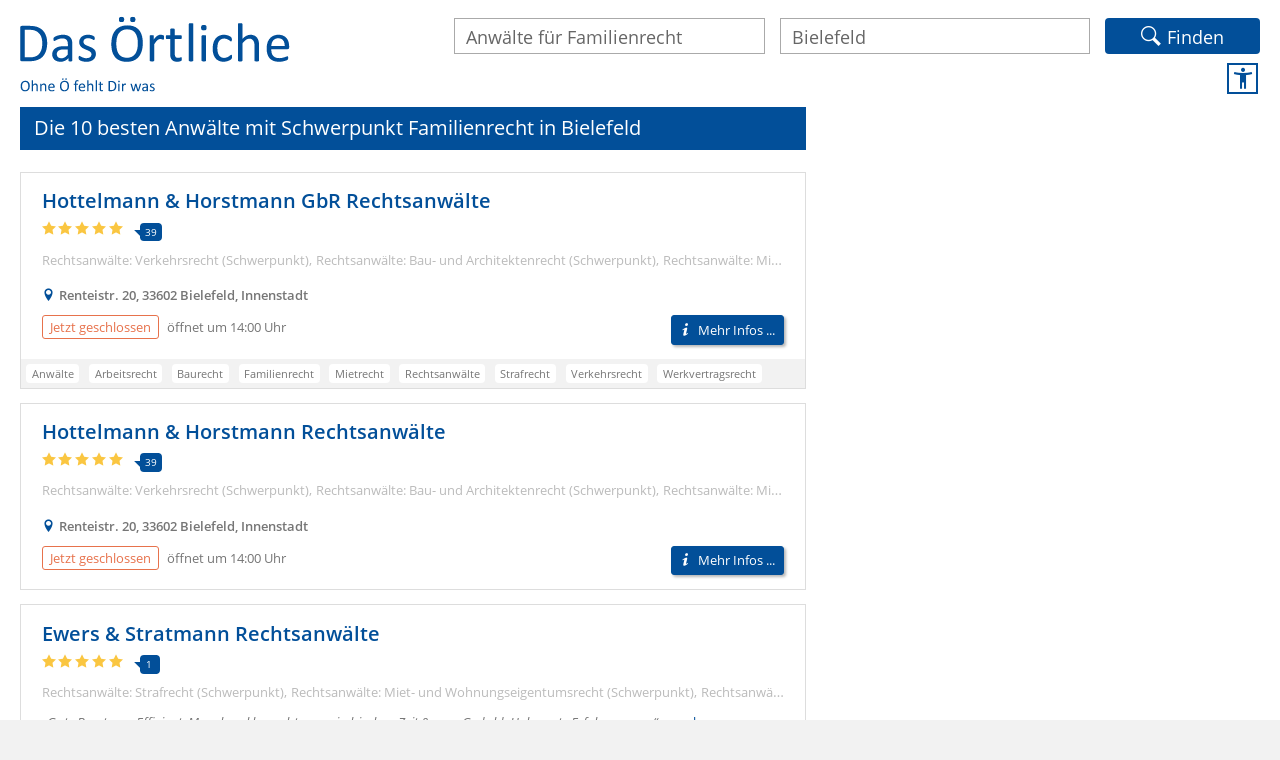

--- FILE ---
content_type: text/html;charset=UTF-8
request_url: https://www.dasoertliche.de/Top/Anw%C3%A4lte-f%C3%BCr-Familienrecht/Bielefeld
body_size: 18524
content:
<!DOCTYPE html>
<html>
<head>
                                        
   	<meta name="viewport" content="width=device-width, user-scalable=yes">
   	<meta http-equiv="Content-Type" content="text/html; charset=utf-8">

   	<meta name="description" content="Gute Anwälte mit Schwerpunkt Familienrecht in Bielefeld mit Adresse ✉ Telefonnummer ☎, Bewertungen ★ und Öffnungszeiten ✓ in Das Örtliche finden!">
   	<meta name="keywords" content="Gute,Anwälte,mit,Schwerpunkt,Familienrecht,in,Bielefeld,Adresse,Telefonnummer,Bewertungen,und,Öffnungszeiten,Das,Örtliche,finden!">
   	<meta name="robots" content="index,noarchive,follow">

   	<meta name="apple-itunes-app" content="app-id=330158440">

   	<link rel="canonical" href="https://www.dasoertliche.de/Top/Anw%C3%A4lte-f%C3%BCr-Familienrecht/Bielefeld">
   	<link rel="alternate" media="only screen and (max-width: 1024px)" href="https://mobil.dasoertliche.de/Top/Anw%C3%A4lte-f%C3%BCr-Familienrecht/Bielefeld">
   
   	
   		<link rel="alternate" href="android-app://de.dasoertliche.android/https/mobil.dasoertliche.de/Top/Anw%C3%A4lte-f%C3%BCr-Familienrecht/Bielefeld">   
   	
   		<link rel="alternate" href="ios-app://330158440/https/mobil.dasoertliche.de/Top/Anw%C3%A4lte-f%C3%BCr-Familienrecht/Bielefeld">   
   	

	<link href="/img/favicon.ico" rel="icon" type="image/ico">
	<link href="/img/favicon.ico" rel="shortcut icon" type="image/x-icon">
	
	
	<title>Die besten Anwälte für Familienrecht (Schwp.) in Bielefeld | Das Örtliche</title>
	<link href="/ble/css/main.css?40501_559" rel="stylesheet" type="text/css">
	<link href="/ble/css/auto-complete.css?40501_559" rel="stylesheet" type="text/css">
	<link href="/ble/css/map_ui.css?40501_559" rel="stylesheet" type="text/css">
	<link href="/ble/iconfont/style.css?40501_559" rel="stylesheet" type="text/css">
	<script src="/js/jquery-3.6.3.min.js"></script>
	
	
	<script src="/js/oe.ws.js?40274_559"></script>
<script src="https://wipe.de/wa.js"></script>
<script>
oeStorageHandler = new WebStorageHandler ();
var isUseCookies = oeStorageHandler.getWaConsent();

var wwa$ = (_WA_) ? _WA_.getAnalyzer("OE", { trackPagePerf: true, trackClicks: true, trackAdb: true, trackAdbRate: 2, useCookies: isUseCookies }) : null;
</script>


	
	<script type="application/ld+json">
		{"@context":"https://schema.org","@type":"ItemList","itemListElement":[{"@type":"ListItem","position":1,"item":{"@type":"LocalBusiness","name":"Hottelmann \u0026 Horstmann GbR Rechtsanwälte","url":"https://www.dasoertliche.de/Themen/Hottelmann-Horstmann-GbR-Rechtsanwälte-Bielefeld-Innenstadt-Renteistr","telephone":"0521 52 51 79-0","address":{"@type":"PostalAddress","addressLocality":"Bielefeld","addressRegion":"NW","postalCode":"33602","streetAddress":"Renteistr. 20"},"geo":{"@type":"GeoCoordinates","longitude":"8.533462685094213","latitude":"52.02021311467956"},"aggregateRating":{"@type":"AggregateRating","bestRating":5,"worstRating":1,"ratingValue":5.0,"ratingCount":39}}},{"@type":"ListItem","position":2,"item":{"@type":"LocalBusiness","name":"Hottelmann \u0026 Horstmann Rechtsanwälte","url":"https://www.dasoertliche.de/Themen/Hottelmann-Horstmann-Rechtsanwälte-Bielefeld-Innenstadt-Renteistr","telephone":"0521 52 51 79-0","address":{"@type":"PostalAddress","addressLocality":"Bielefeld","addressRegion":"NW","postalCode":"33602","streetAddress":"Renteistr. 20"},"geo":{"@type":"GeoCoordinates","longitude":"8.533478039210696","latitude":"52.020195371802885"},"aggregateRating":{"@type":"AggregateRating","bestRating":5,"worstRating":1,"ratingValue":5.0,"ratingCount":39}}},{"@type":"ListItem","position":3,"item":{"@type":"LocalBusiness","name":"Ewers \u0026 Stratmann Rechtsanwälte","url":"https://www.dasoertliche.de/Themen/Ewers-Stratmann-Rechtsanwälte-Bielefeld-Innenstadt-Niederwall","telephone":"0521 9 67 66-0","address":{"@type":"PostalAddress","addressLocality":"Bielefeld","addressRegion":"NW","postalCode":"33602","streetAddress":"Niederwall 6"},"geo":{"@type":"GeoCoordinates","longitude":"8.533548148695392","latitude":"52.02194216785295"},"aggregateRating":{"@type":"AggregateRating","bestRating":5,"worstRating":1,"ratingValue":5.0,"ratingCount":1}}},{"@type":"ListItem","position":4,"item":{"@type":"LocalBusiness","name":"Diekmeyer Wagenknecht Nordmeyer GbR Notare u. Rechtsanwälte","url":"https://www.dasoertliche.de/Themen/Diekmeyer-Wagenknecht-Nordmeyer-GbR-Notare-u-Rechtsanwälte-Bielefeld-Innenstadt-Niederwall","telephone":"0521 9 64 31-0","address":{"@type":"PostalAddress","addressLocality":"Bielefeld","addressRegion":"NW","postalCode":"33602","streetAddress":"Niederwall 43"},"geo":{"@type":"GeoCoordinates","longitude":"8.534623794347452","latitude":"52.01832466616938"}}},{"@type":"ListItem","position":5,"item":{"@type":"LocalBusiness","name":"Kaiser Andreas Rechtsanwalt","url":"https://www.dasoertliche.de/Themen/Kaiser-Andreas-Rechtsanwalt-Bielefeld-Quelle-Carl-Severing-Str","telephone":"0521 9 46 66-0","address":{"@type":"PostalAddress","addressLocality":"Bielefeld","addressRegion":"NW","postalCode":"33649","streetAddress":"Carl-Severing-Str. 97 A"},"geo":{"@type":"GeoCoordinates","longitude":"8.485129813759206","latitude":"51.99719767488851"}}},{"@type":"ListItem","position":6,"item":{"@type":"LocalBusiness","name":"BRANDI Rechtsanwälte Partnerschaft mbB","url":"https://www.dasoertliche.de/Themen/BRANDI-Rechtsanwälte-Partnerschaft-mbB-Bielefeld-Adenauerplatz","telephone":"0521 9 65 35-0","address":{"@type":"PostalAddress","addressLocality":"Bielefeld","addressRegion":"NW","postalCode":"33602","streetAddress":"Adenauerplatz 1"},"geo":{"@type":"GeoCoordinates","longitude":"8.524601452033995","latitude":"52.01671921360614"}}},{"@type":"ListItem","position":7,"item":{"@type":"LocalBusiness","name":"Grziwa-Herrmann Marion Rechtsanwältin","url":"https://www.dasoertliche.de/Themen/Grziwa-Herrmann-Marion-Rechtsanwältin-Bielefeld-Braker-Str","telephone":"0521 9 77 49 42","address":{"@type":"PostalAddress","addressLocality":"Bielefeld","addressRegion":"NW","postalCode":"33729","streetAddress":"Braker Str. 124"},"geo":{"@type":"GeoCoordinates","longitude":"8.592620305636673","latitude":"52.07148175183053"}}},{"@type":"ListItem","position":8,"item":{"@type":"LocalBusiness","name":"Hollen von \u0026 Buschmann Rechtsanwälte","url":"https://www.dasoertliche.de/Themen/Hollen-von-Buschmann-Rechtsanwälte-Bielefeld-Schildesche-Jöllenbecker-Str","telephone":"0521 4 00 76 28-0","address":{"@type":"PostalAddress","addressLocality":"Bielefeld","addressRegion":"NW","postalCode":"33613","streetAddress":"Jöllenbecker Str. 306"},"geo":{"@type":"GeoCoordinates","longitude":"8.519625064104899","latitude":"52.05387086270704"}}},{"@type":"ListItem","position":9,"item":{"@type":"LocalBusiness","name":"Güse, Roßkamp \u0026 Kollegen Rechtsanwälte u. Notar","url":"https://www.dasoertliche.de/Themen/Güse-Roßkamp-Kollegen-Rechtsanwälte-u-Notar-Bielefeld-Innenstadt-Detmolder-Str","telephone":"0521 9 67 40-0","address":{"@type":"PostalAddress","addressLocality":"Bielefeld","addressRegion":"NW","postalCode":"33604","streetAddress":"Detmolder Str. 28"},"geo":{"@type":"GeoCoordinates","longitude":"8.53585639977305","latitude":"52.01309906939939"}}},{"@type":"ListItem","position":10,"item":{"@type":"LocalBusiness","name":"Rechtsanwältin Claudia Wortmann","url":"https://www.dasoertliche.de/Themen/Rechtsanwältin-Claudia-Wortmann-Bielefeld-Detmolder-Str","telephone":"0521 9 71 06-59","address":{"@type":"PostalAddress","addressLocality":"Bielefeld","addressRegion":"NW","postalCode":"33604","streetAddress":"Detmolder Str. 14"},"geo":{"@type":"GeoCoordinates","longitude":"8.54320564538524","latitude":"52.00871193731838"}}}]}
	</script>

	<script>
		wwa$.setCustomPageAttr("BLE-Testgebiet-Heise");
	</script>
	
	
</head>

<body>


<link rel="stylesheet" href="https://cdn.consentmanager.net/delivery/cmp.min.css" />
<script>window.gdprAppliesGlobally=true;if(!("cmp_id" in window)||window.cmp_id<1){window.cmp_id=0}if(!("cmp_cdid" in window)){window.cmp_cdid="27d5525692dd"}if(!("cmp_params" in window)){window.cmp_params=""}if(!("cmp_host" in window)){window.cmp_host="c.delivery.consentmanager.net"}if(!("cmp_cdn" in window)){window.cmp_cdn="cdn.consentmanager.net"}if(!("cmp_proto" in window)){window.cmp_proto="https:"}if(!("cmp_codesrc" in window)){window.cmp_codesrc="1"}window.cmp_getsupportedLangs=function(){var b=["DE","EN","FR","IT","NO","DA","FI","ES","PT","RO","BG","ET","EL","GA","HR","LV","LT","MT","NL","PL","SV","SK","SL","CS","HU","RU","SR","ZH","TR","UK","AR","BS"];if("cmp_customlanguages" in window){for(var a=0;a<window.cmp_customlanguages.length;a++){b.push(window.cmp_customlanguages[a].l.toUpperCase())}}return b};window.cmp_getRTLLangs=function(){var a=["AR"];if("cmp_customlanguages" in window){for(var b=0;b<window.cmp_customlanguages.length;b++){if("r" in window.cmp_customlanguages[b]&&window.cmp_customlanguages[b].r){a.push(window.cmp_customlanguages[b].l)}}}return a};window.cmp_getlang=function(j){if(typeof(j)!="boolean"){j=true}if(j&&typeof(cmp_getlang.usedlang)=="string"&&cmp_getlang.usedlang!==""){return cmp_getlang.usedlang}var g=window.cmp_getsupportedLangs();var c=[];var f=location.hash;var e=location.search;var a="languages" in navigator?navigator.languages:[];if(f.indexOf("cmplang=")!=-1){c.push(f.substr(f.indexOf("cmplang=")+8,2).toUpperCase())}else{if(e.indexOf("cmplang=")!=-1){c.push(e.substr(e.indexOf("cmplang=")+8,2).toUpperCase())}else{if("cmp_setlang" in window&&window.cmp_setlang!=""){c.push(window.cmp_setlang.toUpperCase())}else{if(a.length>0){for(var d=0;d<a.length;d++){c.push(a[d])}}}}}if("language" in navigator){c.push(navigator.language)}if("userLanguage" in navigator){c.push(navigator.userLanguage)}var h="";for(var d=0;d<c.length;d++){var b=c[d].toUpperCase();if(g.indexOf(b)!=-1){h=b;break}if(b.indexOf("-")!=-1){b=b.substr(0,2)}if(g.indexOf(b)!=-1){h=b;break}}if(h==""&&typeof(cmp_getlang.defaultlang)=="string"&&cmp_getlang.defaultlang!==""){return cmp_getlang.defaultlang}else{if(h==""){h="EN"}}h=h.toUpperCase();return h};(function(){var u=document;var v=u.getElementsByTagName;var h=window;var o="";var b="_en";if("cmp_getlang" in h){o=h.cmp_getlang().toLowerCase();if("cmp_customlanguages" in h){for(var q=0;q<h.cmp_customlanguages.length;q++){if(h.cmp_customlanguages[q].l.toUpperCase()==o.toUpperCase()){o="en";break}}}b="_"+o}function x(i,e){var w="";i+="=";var s=i.length;var d=location;if(d.hash.indexOf(i)!=-1){w=d.hash.substr(d.hash.indexOf(i)+s,9999)}else{if(d.search.indexOf(i)!=-1){w=d.search.substr(d.search.indexOf(i)+s,9999)}else{return e}}if(w.indexOf("&")!=-1){w=w.substr(0,w.indexOf("&"))}return w}var k=("cmp_proto" in h)?h.cmp_proto:"https:";if(k!="http:"&&k!="https:"){k="https:"}var g=("cmp_ref" in h)?h.cmp_ref:location.href;var j=u.createElement("script");j.setAttribute("data-cmp-ab","1");var c=x("cmpdesign","cmp_design" in h?h.cmp_design:"");var f=x("cmpregulationkey","cmp_regulationkey" in h?h.cmp_regulationkey:"");var r=x("cmpgppkey","cmp_gppkey" in h?h.cmp_gppkey:"");var n=x("cmpatt","cmp_att" in h?h.cmp_att:"");j.src=k+"//"+h.cmp_host+"/delivery/cmp.php?"+("cmp_id" in h&&h.cmp_id>0?"id="+h.cmp_id:"")+("cmp_cdid" in h?"&cdid="+h.cmp_cdid:"")+"&h="+encodeURIComponent(g)+(c!=""?"&cmpdesign="+encodeURIComponent(c):"")+(f!=""?"&cmpregulationkey="+encodeURIComponent(f):"")+(r!=""?"&cmpgppkey="+encodeURIComponent(r):"")+(n!=""?"&cmpatt="+encodeURIComponent(n):"")+("cmp_params" in h?"&"+h.cmp_params:"")+(u.cookie.length>0?"&__cmpfcc=1":"")+"&l="+o.toLowerCase()+"&o="+(new Date()).getTime();j.type="text/javascript";j.async=true;if(u.currentScript&&u.currentScript.parentElement){u.currentScript.parentElement.appendChild(j)}else{if(u.body){u.body.appendChild(j)}else{var t=v("body");if(t.length==0){t=v("div")}if(t.length==0){t=v("span")}if(t.length==0){t=v("ins")}if(t.length==0){t=v("script")}if(t.length==0){t=v("head")}if(t.length>0){t[0].appendChild(j)}}}var m="js";var p=x("cmpdebugunminimized","cmpdebugunminimized" in h?h.cmpdebugunminimized:0)>0?"":".min";var a=x("cmpdebugcoverage","cmp_debugcoverage" in h?h.cmp_debugcoverage:"");if(a=="1"){m="instrumented";p=""}var j=u.createElement("script");j.src=k+"//"+h.cmp_cdn+"/delivery/"+m+"/cmp"+b+p+".js";j.type="text/javascript";j.setAttribute("data-cmp-ab","1");j.async=true;if(u.currentScript&&u.currentScript.parentElement){u.currentScript.parentElement.appendChild(j)}else{if(u.body){u.body.appendChild(j)}else{var t=v("body");if(t.length==0){t=v("div")}if(t.length==0){t=v("span")}if(t.length==0){t=v("ins")}if(t.length==0){t=v("script")}if(t.length==0){t=v("head")}if(t.length>0){t[0].appendChild(j)}}}})();window.cmp_addFrame=function(b){if(!window.frames[b]){if(document.body){var a=document.createElement("iframe");a.style.cssText="display:none";if("cmp_cdn" in window&&"cmp_ultrablocking" in window&&window.cmp_ultrablocking>0){a.src="//"+window.cmp_cdn+"/delivery/empty.html"}a.name=b;document.body.appendChild(a)}else{window.setTimeout(window.cmp_addFrame,10,b)}}};window.cmp_rc=function(h){var b=document.cookie;var f="";var d=0;while(b!=""&&d<100){d++;while(b.substr(0,1)==" "){b=b.substr(1,b.length)}var g=b.substring(0,b.indexOf("="));if(b.indexOf(";")!=-1){var c=b.substring(b.indexOf("=")+1,b.indexOf(";"))}else{var c=b.substr(b.indexOf("=")+1,b.length)}if(h==g){f=c}var e=b.indexOf(";")+1;if(e==0){e=b.length}b=b.substring(e,b.length)}return(f)};window.cmp_stub=function(){var a=arguments;__cmp.a=__cmp.a||[];if(!a.length){return __cmp.a}else{if(a[0]==="ping"){if(a[1]===2){a[2]({gdprApplies:gdprAppliesGlobally,cmpLoaded:false,cmpStatus:"stub",displayStatus:"hidden",apiVersion:"2.0",cmpId:31},true)}else{a[2](false,true)}}else{if(a[0]==="getUSPData"){a[2]({version:1,uspString:window.cmp_rc("")},true)}else{if(a[0]==="getTCData"){__cmp.a.push([].slice.apply(a))}else{if(a[0]==="addEventListener"||a[0]==="removeEventListener"){__cmp.a.push([].slice.apply(a))}else{if(a.length==4&&a[3]===false){a[2]({},false)}else{__cmp.a.push([].slice.apply(a))}}}}}}};window.cmp_gpp_ping=function(){return{gppVersion:"1.0",cmpStatus:"stub",cmpDisplayStatus:"hidden",supportedAPIs:["tcfca","usnat","usca","usva","usco","usut","usct"],cmpId:31}};window.cmp_gppstub=function(){var a=arguments;__gpp.q=__gpp.q||[];if(!a.length){return __gpp.q}var g=a[0];var f=a.length>1?a[1]:null;var e=a.length>2?a[2]:null;if(g==="ping"){return window.cmp_gpp_ping()}else{if(g==="addEventListener"){__gpp.e=__gpp.e||[];if(!("lastId" in __gpp)){__gpp.lastId=0}__gpp.lastId++;var c=__gpp.lastId;__gpp.e.push({id:c,callback:f});return{eventName:"listenerRegistered",listenerId:c,data:true,pingData:window.cmp_gpp_ping()}}else{if(g==="removeEventListener"){var h=false;__gpp.e=__gpp.e||[];for(var d=0;d<__gpp.e.length;d++){if(__gpp.e[d].id==e){__gpp.e[d].splice(d,1);h=true;break}}return{eventName:"listenerRemoved",listenerId:e,data:h,pingData:window.cmp_gpp_ping()}}else{if(g==="getGPPData"){return{sectionId:3,gppVersion:1,sectionList:[],applicableSections:[0],gppString:"",pingData:window.cmp_gpp_ping()}}else{if(g==="hasSection"||g==="getSection"||g==="getField"){return null}else{__gpp.q.push([].slice.apply(a))}}}}}};window.cmp_msghandler=function(d){var a=typeof d.data==="string";try{var c=a?JSON.parse(d.data):d.data}catch(f){var c=null}if(typeof(c)==="object"&&c!==null&&"__cmpCall" in c){var b=c.__cmpCall;window.__cmp(b.command,b.parameter,function(h,g){var e={__cmpReturn:{returnValue:h,success:g,callId:b.callId}};d.source.postMessage(a?JSON.stringify(e):e,"*")})}if(typeof(c)==="object"&&c!==null&&"__uspapiCall" in c){var b=c.__uspapiCall;window.__uspapi(b.command,b.version,function(h,g){var e={__uspapiReturn:{returnValue:h,success:g,callId:b.callId}};d.source.postMessage(a?JSON.stringify(e):e,"*")})}if(typeof(c)==="object"&&c!==null&&"__tcfapiCall" in c){var b=c.__tcfapiCall;window.__tcfapi(b.command,b.version,function(h,g){var e={__tcfapiReturn:{returnValue:h,success:g,callId:b.callId}};d.source.postMessage(a?JSON.stringify(e):e,"*")},b.parameter)}if(typeof(c)==="object"&&c!==null&&"__gppCall" in c){var b=c.__gppCall;window.__gpp(b.command,function(h,g){var e={__gppReturn:{returnValue:h,success:g,callId:b.callId}};d.source.postMessage(a?JSON.stringify(e):e,"*")},"parameter" in b?b.parameter:null,"version" in b?b.version:1)}};window.cmp_setStub=function(a){if(!(a in window)||(typeof(window[a])!=="function"&&typeof(window[a])!=="object"&&(typeof(window[a])==="undefined"||window[a]!==null))){window[a]=window.cmp_stub;window[a].msgHandler=window.cmp_msghandler;window.addEventListener("message",window.cmp_msghandler,false)}};window.cmp_setGppStub=function(a){if(!(a in window)||(typeof(window[a])!=="function"&&typeof(window[a])!=="object"&&(typeof(window[a])==="undefined"||window[a]!==null))){window[a]=window.cmp_gppstub;window[a].msgHandler=window.cmp_msghandler;window.addEventListener("message",window.cmp_msghandler,false)}};window.cmp_addFrame("__cmpLocator");if(!("cmp_disableusp" in window)||!window.cmp_disableusp){window.cmp_addFrame("__uspapiLocator")}if(!("cmp_disabletcf" in window)||!window.cmp_disabletcf){window.cmp_addFrame("__tcfapiLocator")}if(!("cmp_disablegpp" in window)||!window.cmp_disablegpp){window.cmp_addFrame("__gppLocator")}window.cmp_setStub("__cmp");if(!("cmp_disabletcf" in window)||!window.cmp_disabletcf){window.cmp_setStub("__tcfapi")}if(!("cmp_disableusp" in window)||!window.cmp_disableusp){window.cmp_setStub("__uspapi")}if(!("cmp_disablegpp" in window)||!window.cmp_disablegpp){window.cmp_setGppStub("__gpp")};</script>

<script>

function setOffline(e,o) {
	  o.dontshow = 1;
}

if (typeof hideCMPScreen !== "undefined") {
	__cmp("addEventListener",["init",setOffline,false],null);
	__cmp("addEventListener",["settings",setOffline,false],null);  	
}



	window.cmp_noscreen = true;
	
	function setConsent(e,o) {
		__cmp("setConsent", 1);
		//console.log("consent set!");
	}
  
	__cmp("addEventListener",["settings",setConsent,false],null);




  function waitForPageReadyAndLoadAds() {
	
	  if (document.readyState === 'complete' || document.state === 'loaded') {
		  var consent = __cmp("getCMPData");
		  var TCString = consent.consentstring;
		  initAds(TCString);
	  } else {
		  setTimeout(waitForPageReadyAndLoadAds, 100);
	  }	
	  
  }
  
  function loadAdsAfterConsent() {
	  
	  if (typeof(initAds) != "undefined") {
		  waitForPageReadyAndLoadAds();
	  }
	  
  }
  
    function setOetbConsent() {
		var consent = __cmp("getCMPData");
		if("vendorConsents" in consent)	{
			if("c53582" in consent.vendorConsents && consent.vendorConsents["c53582"]) {
				
			    const ablauf = new Date();
			    const inDreissigTagen = ablauf.getTime() + (30 * 24 * 60 * 60 * 1000);
			    ablauf.setTime(inDreissigTagen);
				document.cookie = "Orte=Bielefeld; domain=dasoertliche.de; path=/; expires=" + ablauf.toGMTString() + ";";
				
				if ($v$.sbHandler) {
					$v$.sbHandler.enableSearchHistory();
					console.log("$v$.sbHandler.enableSearchHistory();");					
				}
		 	} else {
		 		document.cookie = "Orte=; domain=dasoertliche.de; path=/; Max-Age=0;";
				if ($v$.sbHandler) {
					$v$.sbHandler.disableSearchHistory();
					console.log("$v$.sbHandler.disableSearchHistory();");
				}
		 	}
		}   	
    }
    
	__cmp("addEventListener", ["consent",loadAdsAfterConsent,false], null);  
	__cmp("addEventListener", ["consent",setOetbConsent,false], null);
  
</script>



<script type="text/javascript">
	
__cmp("addEventListener",["consent",setWipeConsent,false],null);           
__cmp("addEventListener",["consentapproved",logApproved,false],null);
__cmp("addEventListener",["consentscreencustom",logCustom,false],null);

function setWipeConsent(e,o) {
	
	var wipeVendorId = "c24360";
	
	if (wipeVendorId != null && wipeVendorId.length > 0) {
		var consent = __cmp("getCMPData");
		if("vendorConsents" in consent)	{
			if(wipeVendorId in consent.vendorConsents && consent.vendorConsents[wipeVendorId]) {
				try {					
					wwa$.setOptions({ useCookies: consent.vendorConsents[wipeVendorId] });
					console.log("wwa$.setOptions({ useCookies:" + consent.vendorConsents[wipeVendorId] + "})");
					// Entscheidung merken
					if (typeof oeStorageHandler != "undefined") {
						oeStorageHandler.setWaConsent(consent.vendorConsents[wipeVendorId]);
					}
				} catch (e) {
					console.log(e);
				}
		 	} else {
				console.log("wwa$.setOptions({ useCookies: false})");
				// Entscheidung merken
				if (typeof oeStorageHandler != "undefined") {
					oeStorageHandler.setWaConsent(false);
				}
		 		
		 	}
		}

	}	
	
}
	

function logCustom() {
	wwa$.logAction("CMP_Einstellungen")
}

function logApproved() {
	return wwa$.logAction("CMP_Akzeptieren", this)
}

</script>




<noscript>
<div id="hinweis" class="js">
<strong>
Um alle Funktionen von Das Örtliche uneingeschränkt nutzen zu können, aktivieren Sie bitte JavaScript!
<br>
Auf Trefferlisten mit verkürzter Rufnummer klicken Sie bitte - sofern Javascript ausgeschaltet ist - auf den Namen!
</strong>
</div>
</noscript>
               
<div class="wrap">

<script>

wwa$.setCustomPageAttr("TL_Gewerblich");

// meinOeUser: null



</script>


<script>
wwa$.setPageAttr({
  apiv: "2.1.0",
  webv: "5.59.1-202511211522",
  reqHdr: [ "T-C-I: a@1omg4v" ],
  srvId: "n@def.omfcthkdbwca.bd:dr",
  srvDc: "0166",
  pageName: "Trefferliste_BLE",
  type: "Trefferliste",
  q_q: "Anwälte für Familienrecht",
  q_loc: "Bielefeld",
  q_type: "BLE-Suche",
  r_total: "10",
  r_attr: [ "TL_BLE_Anzahl_Treffer_Gesamt=10", "TL_BLE_Anzahl_Section_1=0", "TL_BLE_Anzahl_Section_2=10" ]
});
wwa$.logPageView();
</script>


   <header>
      <a class="logo" href="https://www.dasoertliche.de/Telefonbuch/Bielefeld">
      <img src="[data-uri]" alt="Das Örtliche ohne Ö fehlt Dir was">
      </a>
      <form accept-charset="UTF-8" action="javascript:bleSubmit()" method="get" name="bleform" >
         
         <input type="text" name="kwHidden" placeholder="Name (oder Suchwort)" aria-label="Name (oder Suchwort)" value="Anwälte für Familienrecht">
                     
         <input type="text" name="ci" value="Bielefeld" placeholder="Ort" aria-label="Ort">
         <input type="hidden" name="kw" value="Anwälte für Familienrecht">
         <!-- input type="hidden" name="searchtype" value="ble"-->
		 <button type="submit" class="invert icon-magnify">Finden</button> 
      </form>
      
      <div class="navbutton">
         <a class="a11y" href="//www.dasoertliche.de/barrierefrei/" aria-label="Zur Informationsseite Barrierefreiheit"  title="Zur Informationsseite Barrierefreiheit" onclick="return wwa$.logAction('Barrierefreiheit', this);"></a>
      </div>      
   </header>

   <main class="left">

		


	
      <h1 class="invert">Die 10 besten Anwälte mit Schwerpunkt Familienrecht in Bielefeld</h1>
      <div class="hits">

       
       
         	    
	     
	     	     
         <div class="hit" id="entry_1" data-hit="id=0096055248475&amp;na=Hottelmann+%26+Horstmann+GbR+Rechtsanw%C3%A4lte&amp;st=Renteistr.&amp;hn=20&amp;plz=33602&amp;ci=Bielefeld&amp;cq=Innenstadt&amp;niceId=Hottelmann-Horstmann-GbR-Rechtsanw%C3%A4lte-Bielefeld-Innenstadt-Renteistr&amp;x=-134777&amp;y=115346&amp;rac=39&amp;at=2&amp;bi=96&amp;pubNo=147&amp;customer=1&amp;section=list-ble-s2&amp;ttf=0&amp;raa=5.0">
            
            <div class="hitcnt">
               <h2><a href="https://www.dasoertliche.de/Themen/Hottelmann-Horstmann-GbR-Rechtsanwälte-Bielefeld-Innenstadt-Renteistr" class="name">Hottelmann &amp; Horstmann GbR Rechtsanwälte</a></h2>         
               
               
                              
               <div class="rate"><i class="icon-star-full yellow"></i><i class="icon-star-full yellow"></i><i class="icon-star-full yellow"></i><i class="icon-star-full yellow"></i><i class="icon-star-full yellow"></i>
                <span class="speechy">39</span>
                </div>
               <div class="cats"><span class="cat">Rechtsanwälte: Verkehrsrecht (Schwerpunkt)</span><span class="cat">Rechtsanwälte: Bau- und Architektenrecht (Schwerpunkt)</span><span class="cat">Rechtsanwälte: Miet- und Wohnungseigentumsrecht (Schwerpunkt)</span><span class="cat">Rechtsanwälte: Arbeitsrecht (Schwerpunkt)</span><span class="cat">Rechtsanwälte: Familienrecht (Schwerpunkt)</span><span class="cat">Rechtsanwälte</span></div>
               
               
               
               <div class="location"><i class="icon-location"></i><span>Renteistr. 20, 33602 Bielefeld, Innenstadt</span></div>
               
               <span class="btn times closed">Jetzt geschlossen</span><span class="times addinfo">öffnet um 14:00 Uhr</span>
               
               <a href="#" class="btn invert moreinfo ctashadow"><i class="icon-info"></i>Mehr Infos ...</a>
            </div>
            <div class="hitkey">
               <ul>
                  <li>Anwälte</li>
                  <li>Arbeitsrecht</li>
                  <li>Baurecht</li>
                  <li>Familienrecht</li>
                  <li>Mietrecht</li>
                  <li>Rechtsanwälte</li>
                  <li>Strafrecht</li>
                  <li>Verkehrsrecht</li>
                  <li>Werkvertragsrecht</li>
                  <li>Wohnungseigentumsrecht</li>
               </ul>
            </div>
                
         </div>

		
       
         	    
	     
	     	     
         <div class="hit" id="entry_2" data-hit="id=0096016664173&amp;na=Hottelmann+%26+Horstmann+Rechtsanw%C3%A4lte&amp;st=Renteistr.&amp;hn=20&amp;plz=33602&amp;ci=Bielefeld&amp;cq=Innenstadt&amp;niceId=Hottelmann-Horstmann-Rechtsanw%C3%A4lte-Bielefeld-Innenstadt-Renteistr&amp;x=-134776&amp;y=115344&amp;rac=39&amp;at=2&amp;bi=96&amp;pubNo=147&amp;customer=0&amp;section=list-ble-s2&amp;ttf=0&amp;raa=5.0">
            
            <div class="hitcnt">
               <h2><a href="https://www.dasoertliche.de/Themen/Hottelmann-Horstmann-Rechtsanwälte-Bielefeld-Innenstadt-Renteistr" class="name">Hottelmann &amp; Horstmann Rechtsanwälte</a></h2>         
               
               
                              
               <div class="rate"><i class="icon-star-full yellow"></i><i class="icon-star-full yellow"></i><i class="icon-star-full yellow"></i><i class="icon-star-full yellow"></i><i class="icon-star-full yellow"></i>
                <span class="speechy">39</span>
                </div>
               <div class="cats"><span class="cat">Rechtsanwälte: Verkehrsrecht (Schwerpunkt)</span><span class="cat">Rechtsanwälte: Bau- und Architektenrecht (Schwerpunkt)</span><span class="cat">Rechtsanwälte: Miet- und Wohnungseigentumsrecht (Schwerpunkt)</span><span class="cat">Rechtsanwälte: Arbeitsrecht (Schwerpunkt)</span><span class="cat">Rechtsanwälte: Familienrecht (Schwerpunkt)</span><span class="cat">Rechtsanwälte</span></div>
               
               
               
               <div class="location"><i class="icon-location"></i><span>Renteistr. 20, 33602 Bielefeld, Innenstadt</span></div>
               
               <span class="btn times closed">Jetzt geschlossen</span><span class="times addinfo">öffnet um 14:00 Uhr</span>
               
               <a href="#" class="btn invert moreinfo ctashadow"><i class="icon-info"></i>Mehr Infos ...</a>
            </div>
            
                
         </div>

		
       
         	    
	     
	     	     
         <div class="hit" id="entry_3" data-hit="id=0096016664946&amp;na=Ewers+%26+Stratmann+Rechtsanw%C3%A4lte&amp;st=Niederwall&amp;hn=6&amp;plz=33602&amp;ci=Bielefeld&amp;cq=Innenstadt&amp;niceId=Ewers-Stratmann-Rechtsanw%C3%A4lte-Bielefeld-Innenstadt-Niederwall&amp;x=-134766&amp;y=115538&amp;rac=1&amp;at=2&amp;bi=96&amp;pubNo=147&amp;customer=0&amp;section=list-ble-s2&amp;ttf=0&amp;raa=5.0">
            
            <div class="hitcnt">
               <h2><a href="https://www.dasoertliche.de/Themen/Ewers-Stratmann-Rechtsanwälte-Bielefeld-Innenstadt-Niederwall" class="name">Ewers &amp; Stratmann Rechtsanwälte</a></h2>         
               
               
                              
               <div class="rate"><i class="icon-star-full yellow"></i><i class="icon-star-full yellow"></i><i class="icon-star-full yellow"></i><i class="icon-star-full yellow"></i><i class="icon-star-full yellow"></i>
                <span class="speechy">1</span>
                </div>
               <div class="cats"><span class="cat">Rechtsanwälte: Strafrecht (Schwerpunkt)</span><span class="cat">Rechtsanwälte: Miet- und Wohnungseigentumsrecht (Schwerpunkt)</span><span class="cat">Rechtsanwälte: Arbeitsrecht (Schwerpunkt)</span><span class="cat">Rechtsanwälte: Erbrecht (Schwerpunkt)</span><span class="cat">Rechtsanwälte: Familienrecht (Schwerpunkt)</span><span class="cat">Rechtsanwälte</span><span class="cat">Rechtsanwälte: Miet- und Wohnungseigentumsrecht (Fachanwälte)</span></div>
               <div class="rateinfo"><span>Gute Beratung. Effizient. Manchmal braucht man ein bischen Zeit &amp;amp; Geduld. Habe gute Erfahrungen...</span>
                  <a href="#" class="morerateinfo">mehr</a>
               </div>
               
               
               <div class="location"><i class="icon-location"></i><span>Niederwall 6, 33602 Bielefeld, Innenstadt</span></div>
               
               <span class="times addinfo"></span>
               
               <a href="#" class="btn invert moreinfo ctashadow"><i class="icon-info"></i>Mehr Infos ...</a>
            </div>
            
                
         </div>

		
       
         	    
	     <h3 class="lined">Weitere interessante Treffer</h3>
	     	     
         <div class="hit" id="entry_4" data-hit="id=0096015455639&amp;na=Diekmeyer+Wagenknecht+Nordmeyer+GbR+Notare+u.+Rechtsanw%C3%A4lte&amp;st=Niederwall&amp;hn=43&amp;plz=33602&amp;ci=Bielefeld&amp;cq=Innenstadt&amp;niceId=Diekmeyer-Wagenknecht-Nordmeyer-GbR-Notare-u-Rechtsanw%C3%A4lte-Bielefeld-Innenstadt-Niederwall&amp;x=-134703&amp;y=115134&amp;rac=3&amp;at=2&amp;bi=96&amp;pubNo=147&amp;customer=0&amp;section=list-ble-s2&amp;ttf=0&amp;raa=3.5">
            
            <div class="hitcnt">
               <h2><a href="https://www.dasoertliche.de/Themen/Diekmeyer-Wagenknecht-Nordmeyer-GbR-Notare-u-Rechtsanwälte-Bielefeld-Innenstadt-Niederwall" class="name">Diekmeyer Wagenknecht Nordmeyer GbR Notare u. Rechtsanwälte</a></h2>         
               
               
                              
               <div class="rate"><i class="icon-star-full yellow"></i><i class="icon-star-full yellow"></i><i class="icon-star-full yellow"></i><i class="icon-star-half yellow"></i><i class="icon-star-full"></i>
                <span class="speechy">3</span>
                </div>
               <div class="cats"><span class="cat">Rechtsanwälte: Verwaltungsrecht (Fachanwälte)</span><span class="cat">Notare</span><span class="cat">Rechtsanwälte</span><span class="cat">Rechtsanwälte: Familienrecht (Schwerpunkt)</span><span class="cat">Rechtsanwälte: Verwaltungsrecht (Schwerpunkt)</span></div>
               <div class="rateinfo"><span>Überaus kompetente und umfassende Rechtsberatung in zwei Fällen. Herr Hoffmann nimmt sich viel Zeit....</span>
                  <a href="#" class="morerateinfo">mehr</a>
               </div>
               <div class="rateinfo"><span>Seriöse, unkomplizierte und effiziente Betreuung in zwei unterschiedlichen Fällen. Umfassende Beratung, schnelle Antworten sehr gute Kommuni...</span>
                  <a href="#" class="morerateinfo">mehr</a>
               </div>
               
               <div class="location"><i class="icon-location"></i><span>Niederwall 43, 33602 Bielefeld, Innenstadt</span></div>
               
               <span class="btn times closed">Jetzt geschlossen</span><span class="times addinfo">öffnet um 08:00 Uhr</span>
               
               <a href="#" class="btn invert moreinfo ctashadow"><i class="icon-info"></i>Mehr Infos ...</a>
            </div>
            
                
         </div>

		
       
         	    
	     
	     	     
         <div class="hit" id="entry_5" data-hit="id=0096016703470&amp;na=Kaiser+Andreas+Rechtsanwalt&amp;st=Carl-Severing-Str.&amp;hn=97 A&amp;plz=33649&amp;ci=Bielefeld&amp;cq=Quelle&amp;niceId=Kaiser-Andreas-Rechtsanwalt-Bielefeld-Quelle-Carl-Severing-Str&amp;x=-138161&amp;y=112878&amp;rac=2&amp;at=2&amp;bi=96&amp;pubNo=147&amp;customer=0&amp;section=list-ble-s2&amp;ttf=0&amp;raa=3.0">
            
            <div class="hitcnt">
               <h2><a href="https://www.dasoertliche.de/Themen/Kaiser-Andreas-Rechtsanwalt-Bielefeld-Quelle-Carl-Severing-Str" class="name">Kaiser Andreas Rechtsanwalt</a></h2>         
               
               
                              
               <div class="rate"><i class="icon-star-full yellow"></i><i class="icon-star-full yellow"></i><i class="icon-star-full yellow"></i><i class="icon-star-full"></i><i class="icon-star-full"></i>
                <span class="speechy">2</span>
                </div>
               <div class="cats"><span class="cat">Rechtsanwälte: Verkehrsrecht (Schwerpunkt)</span><span class="cat">Rechtsanwälte: Bau- und Architektenrecht (Schwerpunkt)</span><span class="cat">Rechtsanwälte: Miet- und Wohnungseigentumsrecht (Schwerpunkt)</span><span class="cat">Rechtsanwälte: Arbeitsrecht (Schwerpunkt)</span><span class="cat">Rechtsanwälte: Familienrecht (Schwerpunkt)</span><span class="cat">Rechtsanwälte</span><span class="cat">Rechtsanwälte: Vertragsrecht (Schwerpunkt)</span></div>
               <div class="rateinfo"><span>Ich kann Herrn Kaiser uneingeschränkt weiter empfehlen. Kompetenz, Freundlichkeit, Zuverlässigkeit und Professionell.</span>
                  <a href="#" class="morerateinfo">mehr</a>
               </div>
               
               
               <div class="location"><i class="icon-location"></i><span>Carl-Severing-Str. 97 A, 33649 Bielefeld, Quelle</span></div>
               
               <span class="btn times closed">Jetzt geschlossen</span><span class="times addinfo">öffnet um 08:30 Uhr</span>
               
               <a href="#" class="btn invert moreinfo ctashadow"><i class="icon-info"></i>Mehr Infos ...</a>
            </div>
            
                
         </div>

		
       
         	    
	     
	     	     
         <div class="hit" id="entry_6" data-hit="id=0096055203882&amp;na=BRANDI+Rechtsanw%C3%A4lte+Partnerschaft+mbB&amp;st=Adenauerplatz&amp;hn=1&amp;plz=33602&amp;ci=Bielefeld&amp;cq=&amp;niceId=BRANDI-Rechtsanw%C3%A4lte-Partnerschaft-mbB-Bielefeld-Adenauerplatz&amp;x=-135395&amp;y=114974&amp;rac=5&amp;at=2&amp;bi=96&amp;pubNo=147&amp;customer=1&amp;section=list-ble-s2&amp;ttf=0&amp;raa=2.5">
            
            <div class="hitcnt">
               <h2><a href="https://www.dasoertliche.de/Themen/BRANDI-Rechtsanwälte-Partnerschaft-mbB-Bielefeld-Adenauerplatz" class="name">BRANDI Rechtsanwälte Partnerschaft mbB</a></h2>         
               
               
                              
               <div class="rate"><i class="icon-star-full yellow"></i><i class="icon-star-full yellow"></i><i class="icon-star-half yellow"></i><i class="icon-star-full"></i><i class="icon-star-full"></i>
                <span class="speechy">5</span>
                </div>
               <div class="cats"><span class="cat">Rechtsanwälte: Datenschutzrecht (Schwerpunkt)</span><span class="cat">Rechtsanwälte: Versicherungsrecht (Schwerpunkt)</span><span class="cat">Rechtsanwälte: Bau- und Architektenrecht (Schwerpunkt)</span><span class="cat">Rechtsanwälte: Arbeitsrecht (Schwerpunkt)</span><span class="cat">Rechtsanwälte: Erbrecht (Schwerpunkt)</span><span class="cat">Rechtsanwälte: Familienrecht (Schwerpunkt)</span><span class="cat">Notare</span><span class="cat">Rechtsanwälte: Gesellschaftsrecht (Schwerpunkt)</span><span class="cat">Rechtsanwälte</span><span class="cat">Rechtsanwälte: Immobilienrecht (Schwerpunkt)</span><span class="cat">Rechtsanwälte: Gewerblicher Rechtsschutz (Schwerpunkt)</span></div>
               <div class="rateinfo"><span>sehr gute</span>
                  <a href="#" class="morerateinfo">mehr</a>
               </div>
               
               
               <div class="location"><i class="icon-location"></i><span>Adenauerplatz 1, 33602 Bielefeld</span></div>
               
               <span class="times addinfo"></span>
               
               <a href="#" class="btn invert moreinfo ctashadow"><i class="icon-info"></i>Mehr Infos ...</a>
            </div>
            <div class="hitkey">
               <ul>
                  <li>Arbeitsrecht</li>
                  <li>Baurecht</li>
                  <li>Datenschutzrecht</li>
                  <li>Erbrecht</li>
                  <li>Familienrecht</li>
                  <li>Gesellschaftsrecht</li>
                  <li>Gewerblicher Rechtsschutz</li>
                  <li>Grundstücksrecht</li>
                  <li>IT Recht</li>
                  <li>Notare</li>
                  <li>Rechtsanwalt</li>
                  <li>Vergaberecht</li>
                  <li>Versicherungsrecht</li>
               </ul>
            </div>
                
         </div>

		
       
         	    
	     
	     	     
         <div class="hit" id="entry_7" data-hit="id=0096055203767&amp;na=Grziwa-Herrmann+Marion+Rechtsanw%C3%A4ltin&amp;st=Braker+Str.&amp;hn=124&amp;plz=33729&amp;ci=Bielefeld&amp;cq=&amp;niceId=Grziwa-Herrmann-Marion-Rechtsanw%C3%A4ltin-Bielefeld-Braker-Str&amp;x=-130573&amp;y=120937&amp;rac=1&amp;at=2&amp;bi=96&amp;pubNo=147&amp;customer=1&amp;section=list-ble-s2&amp;ttf=0&amp;raa=2.0">
            
            <div class="hitcnt">
               <h2><a href="https://www.dasoertliche.de/Themen/Grziwa-Herrmann-Marion-Rechtsanwältin-Bielefeld-Braker-Str" class="name">Grziwa-Herrmann Marion Rechtsanwältin</a></h2>         
               
               
                              
               <div class="rate"><i class="icon-star-full yellow"></i><i class="icon-star-full yellow"></i><i class="icon-star-full"></i><i class="icon-star-full"></i><i class="icon-star-full"></i>
                <span class="speechy">1</span>
                </div>
               <div class="cats"><span class="cat">Rechtsanwälte: Verkehrsrecht (Schwerpunkt)</span><span class="cat">Rechtsanwälte: Miet- und Wohnungseigentumsrecht (Schwerpunkt)</span><span class="cat">Rechtsanwälte: Arbeitsrecht (Schwerpunkt)</span><span class="cat">Rechtsanwälte: Familienrecht (Schwerpunkt)</span><span class="cat">Rechtsanwälte</span><span class="cat">Rechtsanwälte: Steuerrecht (Schwerpunkt)</span></div>
               
               
               
               <div class="location"><i class="icon-location"></i><span>Braker Str. 124, 33729 Bielefeld</span></div>
               
               <span class="times addinfo"></span>
               
               <a href="#" class="btn invert moreinfo ctashadow"><i class="icon-info"></i>Mehr Infos ...</a>
            </div>
            <div class="hitkey">
               <ul>
                  <li>Arbeitsrecht</li>
                  <li>Familienrecht</li>
                  <li>Mietrecht</li>
                  <li>Rechtsanwalt</li>
                  <li>Rechtsanwältin</li>
                  <li>Steuererklärung</li>
                  <li>Steuerrecht</li>
                  <li>Verkehrsrecht</li>
               </ul>
            </div>
                
         </div>

		
       
         	    
	     
	     	     
         <div class="hit" id="entry_8" data-hit="id=0096055203909&amp;na=Hollen+von+%26+Buschmann+Rechtsanw%C3%A4lte&amp;st=J%C3%B6llenbecker+Str.&amp;hn=306&amp;plz=33613&amp;ci=Bielefeld&amp;cq=Schildesche&amp;niceId=Hollen-von-Buschmann-Rechtsanw%C3%A4lte-Bielefeld-Schildesche-J%C3%B6llenbecker-Str&amp;x=-135625&amp;y=119112&amp;rac=1&amp;at=2&amp;bi=96&amp;pubNo=147&amp;customer=1&amp;section=list-ble-s2&amp;ttf=0&amp;raa=1.0">
            
            <div class="hitcnt">
               <h2><a href="https://www.dasoertliche.de/Themen/Hollen-von-Buschmann-Rechtsanwälte-Bielefeld-Schildesche-Jöllenbecker-Str" class="name">Hollen von &amp; Buschmann Rechtsanwälte</a></h2>         
               
               
                              
               <div class="rate"><i class="icon-star-full yellow"></i><i class="icon-star-full"></i><i class="icon-star-full"></i><i class="icon-star-full"></i><i class="icon-star-full"></i>
                <span class="speechy">1</span>
                </div>
               <div class="cats"><span class="cat">Rechtsanwälte: Strafrecht (Schwerpunkt)</span><span class="cat">Rechtsanwälte: Verkehrsrecht (Schwerpunkt)</span><span class="cat">Rechtsanwälte: Miet- und Wohnungseigentumsrecht (Schwerpunkt)</span><span class="cat">Rechtsanwälte: Erbrecht (Schwerpunkt)</span><span class="cat">Rechtsanwälte: Familienrecht (Schwerpunkt)</span><span class="cat">Rechtsanwälte</span></div>
               
               
               
               <div class="location"><i class="icon-location"></i><span>Jöllenbecker Str. 306, 33613 Bielefeld, Schildesche</span></div>
               
               <span class="btn times closed">Jetzt geschlossen</span><span class="times addinfo">öffnet um 09:00 Uhr</span>
               
               <a href="#" class="btn invert moreinfo ctashadow"><i class="icon-info"></i>Mehr Infos ...</a>
            </div>
            <div class="hitkey">
               <ul>
                  <li>Buschmann</li>
                  <li>Erbrecht</li>
                  <li>Familienrecht</li>
                  <li>Inkasso</li>
                  <li>Mietrecht</li>
                  <li>Rechtsanwalt</li>
                  <li>Rechtsanwälte</li>
                  <li>Strafrecht</li>
                  <li>Verkehrsrecht</li>
                  <li>von Hollen</li>
               </ul>
            </div>
                
         </div>

		
       
         	    
	     
	     	     
         <div class="hit" id="entry_9" data-hit="id=0096018358493&amp;na=G%C3%BCse%2C+Ro%C3%9Fkamp+%26+Kollegen+Rechtsanw%C3%A4lte+u.+Notar&amp;st=Detmolder+Str.&amp;hn=28&amp;plz=33604&amp;ci=Bielefeld&amp;cq=Innenstadt&amp;niceId=G%C3%BCse-Ro%C3%9Fkamp-Kollegen-Rechtsanw%C3%A4lte-u-Notar-Bielefeld-Innenstadt-Detmolder-Str&amp;x=-134634&amp;y=114551&amp;rac=0&amp;at=2&amp;bi=96&amp;pubNo=147&amp;customer=0&amp;section=list-ble-s2&amp;ttf=0&amp;raa=0.0">
            
            <div class="hitcnt">
               <h2><a href="https://www.dasoertliche.de/Themen/Güse-Roßkamp-Kollegen-Rechtsanwälte-u-Notar-Bielefeld-Innenstadt-Detmolder-Str" class="name">Güse, Roßkamp &amp; Kollegen Rechtsanwälte u. Notar</a></h2>         
               
               
                              
               <div class="rate"><i class="icon-star-full"></i><i class="icon-star-full"></i><i class="icon-star-full"></i><i class="icon-star-full"></i><i class="icon-star-full"></i>
                <span class="speechy">0</span>
                </div>
               <div class="cats"><span class="cat">Rechtsanwälte: Versicherungsrecht (Fachanwälte)</span><span class="cat">Rechtsanwälte: Bau- und Architektenrecht (Schwerpunkt)</span><span class="cat">Rechtsanwälte: Arbeitsrecht (Schwerpunkt)</span><span class="cat">Rechtsanwälte: Erbrecht (Schwerpunkt)</span><span class="cat">Rechtsanwälte: Familienrecht (Schwerpunkt)</span><span class="cat">Notare</span><span class="cat">Rechtsanwälte: Gesellschaftsrecht (Schwerpunkt)</span><span class="cat">Rechtsanwälte</span><span class="cat">Rechtsanwälte: Bau- und Architektenrecht (Fachanwälte)</span></div>
               
               
               
               <div class="location"><i class="icon-location"></i><span>Detmolder Str. 28, 33604 Bielefeld, Innenstadt</span></div>
               
               <span class="btn times closed">Jetzt geschlossen</span><span class="times addinfo">öffnet um 08:00 Uhr</span>
               
               <a href="#" class="btn invert moreinfo ctashadow"><i class="icon-info"></i>Mehr Infos ...</a>
            </div>
            
                
         </div>

		
       
         	    
	     
	     	     
         <div class="hit" id="entry_10" data-hit="id=0096055203985&amp;na=Rechtsanw%C3%A4ltin+Claudia+Wortmann&amp;st=Detmolder+Str.&amp;hn=14&amp;plz=33604&amp;ci=Bielefeld&amp;cq=&amp;niceId=Rechtsanw%C3%A4ltin-Claudia-Wortmann-Bielefeld-Detmolder-Str&amp;x=-134143&amp;y=114050&amp;rac=0&amp;at=2&amp;bi=96&amp;pubNo=147&amp;customer=1&amp;section=list-ble-s2&amp;ttf=0&amp;raa=0.0">
            
            <div class="hitcnt">
               <h2><a href="https://www.dasoertliche.de/Themen/Rechtsanwältin-Claudia-Wortmann-Bielefeld-Detmolder-Str" class="name">Rechtsanwältin Claudia Wortmann</a></h2>         
               
               
                              
               <div class="rate"><i class="icon-star-full"></i><i class="icon-star-full"></i><i class="icon-star-full"></i><i class="icon-star-full"></i><i class="icon-star-full"></i>
                <span class="speechy">0</span>
                </div>
               <div class="cats"><span class="cat">Rechtsanwälte: Arbeitsrecht (Schwerpunkt)</span><span class="cat">Rechtsanwälte: Erbrecht (Schwerpunkt)</span><span class="cat">Rechtsanwälte: Familienrecht (Schwerpunkt)</span><span class="cat">Rechtsanwälte</span></div>
               
               
               
               <div class="location"><i class="icon-location"></i><span>Detmolder Str. 14, 33604 Bielefeld</span></div>
               
               <span class="times addinfo"></span>
               
               <a href="#" class="btn invert moreinfo ctashadow"><i class="icon-info"></i>Mehr Infos ...</a>
            </div>
            <div class="hitkey">
               <ul>
                  <li>Anwaltliche Beratung</li>
                  <li>Anwältin</li>
                  <li>Arbeitsrecht</li>
                  <li>Baurecht</li>
                  <li>Erbrecht</li>
                  <li>Familienrecht</li>
                  <li>Mietrecht</li>
                  <li>Prozessvertretung vor Gericht</li>
                  <li>Rechtsanwalt</li>
                  <li>Rechtsanwälte</li>
                  <li>Rechtsanwältin</li>
               </ul>
            </div>
                
         </div>

		
      </div>
	

   </main>

   
   <aside>
      <div class="map">
         <div id="mapbox"></div>
      </div>
      <div class="morehits "></div>
   </aside>

   <section class="legal"> 
      <i class="icon-star-full yellow"></i><span>Bewertungen stammen u. a. von Drittanbietern</span> 
   </section> 
   
   <!-- Hinweis: Es wird immer nur eine Section von beiden angezeigt (sofern überhaupt Treffer vorhanden sind -->
   <section class="infinity">
   		
   </section>
   <!-- Hinweis End -->   
      
   
   

  

  
   
   <section class="fyi invert">      
      <div class="head3 lined">Das k&ouml;nnte dich vielleicht auch interessieren</div>   
	  <div class="showall">
      	<a href="https://www.dasoertliche.de/Themen/Familienrecht-Schwerpunkt/Bielefeld.html" class="btn cta invert ctashadow" onclick="return wwa$.logAction('TL_alleTreffer_BLE', this);">Alle Einträge zu Familienrecht (Schwerpunkt) in Bielefeld</a>
   	  </div>
      
      <h3>Weitere top bewertete Anwälte mit Schwerpunkt Familienrecht in der Nähe von Bielefeld</h3>
      <ul>
         <li><a class="nearby" href="https://www.dasoertliche.de/Top/Anw%C3%A4lte-f%C3%BCr-Familienrecht/Lage-Lippe">Anwälte für Familienrecht in Lage Lippe</a></li>
      </ul>
      
      <h3>Weitere Top-Empfehlungen in verschiedenen Kategorien</h3>
      <ul>
         <li><a class="category" href="https://www.dasoertliche.de/Top/Tankstellen/Bielefeld">Tankstellen</a></li>
         <li><a class="category" href="https://www.dasoertliche.de/Top/Orthop%C3%A4den/Bielefeld">Orthopäden</a></li>
         <li><a class="category" href="https://www.dasoertliche.de/Top/Orthop%C3%A4den-und-Unfallchirurgen/Bielefeld">Orthopäden und Unfallchirurgen</a></li>
         <li><a class="category" href="https://www.dasoertliche.de/Top/HNO--%C3%84rzte/Bielefeld">HNO-Ärzte</a></li>
         <li><a class="category" href="https://www.dasoertliche.de/Top/psychologische-Psychotherapeuten/Bielefeld">Psychologische Psychotherapeuten</a></li>
         <li><a class="category" href="https://www.dasoertliche.de/Top/Psychiater/Bielefeld">Psychiater</a></li>
         <li><a class="category" href="https://www.dasoertliche.de/Top/fachgebundene-Psychotherapie/Bielefeld">Fachgebundene Psychotherapie</a></li>
         <li><a class="category" href="https://www.dasoertliche.de/Top/Fach%C3%A4rzte-f%C3%BCr-Augenheilkunde/Bielefeld">Fachärzte für Augenheilkunde</a></li>
         <li><a class="category" href="https://www.dasoertliche.de/Top/Neurologen/Bielefeld">Neurologen</a></li>
         <li><a class="category" href="https://www.dasoertliche.de/Top/Apotheken/Bielefeld">Apotheken</a></li>
         <li><a class="category" href="https://www.dasoertliche.de/Top/Friseure/Bielefeld">Friseure</a></li>
         <li><a class="category" href="https://www.dasoertliche.de/Top/Anw%C3%A4lte-f%C3%BCr-Bau---und-Architektenrecht/Bielefeld">Anwälte für Bau- und Architektenrecht</a></li>
         <li><a class="category" href="https://www.dasoertliche.de/Top/Rechtsbeist%C3%A4nde/Bielefeld">Rechtsbeistände</a></li>
         <li><a class="category" href="https://www.dasoertliche.de/Top/Mediation/Bielefeld">Mediation</a></li>
         <li><a class="category" href="https://www.dasoertliche.de/Top/Rechtsanw%C3%A4lte/Bielefeld">Rechtsanwälte</a></li>
         <li><a class="category" href="https://www.dasoertliche.de/Top/Anw%C3%A4lte-f%C3%BCr-Strafrecht/Bielefeld">Anwälte für Strafrecht</a></li>
         <li><a class="category" href="https://www.dasoertliche.de/Top/Fachanw%C3%A4lte-f%C3%BCr-Arbeitsrecht/Bielefeld">Fachanwälte für Arbeitsrecht</a></li>
         <li><a class="category" href="https://www.dasoertliche.de/Top/Fachanw%C3%A4lte-f%C3%BCr-Handels---und-Gesellschaftsrecht/Bielefeld">Fachanwälte für Handels- und Gesellschaftsrecht</a></li>
         <li><a class="category" href="https://www.dasoertliche.de/Top/Anw%C3%A4lte-f%C3%BCr-Erbrecht/Bielefeld">Anwälte für Erbrecht</a></li>
         <li><a class="category" href="https://www.dasoertliche.de/Top/Anw%C3%A4lte-f%C3%BCr-Arbeitsrecht/Bielefeld">Anwälte für Arbeitsrecht</a></li>
      </ul>
      
   </section>
  
 
   <footer>
      <ul>
         <li>Ihre Verlage Das &Ouml;rtliche</li>
         <li><a href="https://www.dasoertliche.de/">www.dasoertliche.de</a></li>
         <li><a href="https://www.dasoertliche.de/?cmd=cmd_nav_privacy">Datenschutz</a></li>
         <li><a href="https://www.dasoertliche.de/?cmd=cmd_nav_termsofuse">Nutzungsbedingungen</a></li>
         <li><a href="https://www.dasoertliche.de/?cmd=cmd_nav_impressum">Impressum</a></li>
         <li><a href="https://www.dasoertliche.de/Themen/index.html">Suchbegriffe</a></li>
      </ul>
   </footer>



</div>

<script>
var nextPageUrl = null;
</script>



<script src="/js/ble.js?40989_559"></script>
<script src="/ble/js/oe.ble.lib.js?40501_559"></script>

<script src="https://iw.mapandroute.de/MapAPI-1.3/js/core.js" async></script>

<script  onload="initPageManager(event)" data-rzurl="https://www.dasoertliche.de/" src="/ble/js/oe.ble.core.options.js?40501_559"></script>

		
    

</body>
</html>

--- FILE ---
content_type: text/css
request_url: https://www.dasoertliche.de/ble/css/main.css?40501_559
body_size: 3776
content:
/*! OE-Templates-6.83 */@font-face{font-family:Open Sans;font-style:normal;font-weight:400;src:local("Open Sans Regular"),local("OpenSans-Regular"),url(../fonts/Open_Sans/open-sans-v15-latin-regular.woff2) format("woff2"),url(../fonts/Open_Sans/open-sans-v15-latin-regular.woff) format("woff")}@font-face{font-family:Open Sans;font-style:italic;font-weight:400;src:local("Open Sans Italic"),local("OpenSans-Italic"),url(../fonts/Open_Sans/open-sans-v15-latin-italic.woff2) format("woff2"),url(../fonts/Open_Sans/open-sans-v15-latin-italic.woff) format("woff")}@font-face{font-family:Open Sans;font-style:normal;font-weight:600;src:local("Open Sans SemiBold"),local("OpenSans-SemiBold"),url(../fonts/Open_Sans/open-sans-v15-latin-600.woff2) format("woff2"),url(../fonts/Open_Sans/open-sans-v15-latin-600.woff) format("woff")}@font-face{font-family:Open Sans;font-style:italic;font-weight:600;src:local("Open Sans SemiBold Italic"),local("OpenSans-SemiBoldItalic"),url(../fonts/Open_Sans/open-sans-v15-latin-600italic.woff2) format("woff2"),url(../fonts/Open_Sans/open-sans-v15-latin-600italic.woff) format("woff")}@font-face{font-family:ble_font;font-style:normal;font-weight:400;src:url(../iconfont/fonts/ble_font.eot?gsc210);src:url(../iconfont/fonts/ble_font.eot?gsc210#iefix) format("embedded-opentype"),url(../iconfont/fonts/ble_font.ttf?gsc210) format("truetype"),url(../iconfont/fonts/ble_font.woff?gsc210) format("woff"),url(../iconfont/fonts/ble_font.svg?gsc210#ble_font) format("svg")}html{font-size:15px}html *{box-sizing:border-box}body{background:#f2f2f2;color:#767676;font-family:Open Sans,sans-serif;margin:0;padding:0}a{color:#024f99;text-decoration:none}:before{display:inline-block;text-decoration:none!important}a:hover{text-decoration:underline}.invert{background:#024f99;border-color:#024f99;color:#fff}.icon-magnify:hover,a.btn:hover{background-color:#035cb0;border-color:#035cb0;text-decoration:none}.ctashadow{box-shadow:2px 2px 3px 0 rgba(0,0,0,.29)}.gone{display:none!important}.btn{background-position:50%;border:1px solid #024f99;border-radius:3px;display:inline-block;font-size:90%;padding:.4rem .6rem .35rem .5rem;position:relative;transition:all .5s ease}.sticky_cookie{background-color:rgba(74,74,74,.9);bottom:0;box-sizing:border-box;color:#fff;font-size:16px;left:0;line-height:21px;padding:10px 70px;position:fixed;text-align:center;width:100%;z-index:100}.sticky_cookie a{color:#fff;display:inline-block;padding:5px 0}.sticky_cookie a.gotit{background:#fff;border-radius:3px;color:#4a4a4a;display:inline-block;padding:5px 10px;position:absolute;right:15px;text-decoration:none;top:calc(50% - 15px)}#hinweis.js{background:#fff;border:3px solid #024f99;color:#024f99;margin:1rem;padding:.5rem;text-align:center}.btn.cta{font-size:130%;padding:.6rem 1rem}.btn.cta.invert{padding-left:2rem}a.cta.invert:before{content:"\276F";margin-left:-21px;position:absolute}.wrap{display:flex;flex-wrap:wrap;margin:0 auto;max-width:1600px;min-width:600px}.wrap,header{background:#fff}header{-moz-column-gap:1rem;column-gap:1rem;display:grid;grid-template-columns:max-content auto;grid-template-rows:auto auto;margin-left:1.4rem;width:calc(100% - 2.8rem)}header form{grid-column:2;grid-row:1;justify-self:end;padding-top:18px;text-align:right;width:100%}header .logo{align-self:flex-start;grid-column:1;grid-row:1/3}header .navbutton{grid-column:2;grid-row:2;justify-self:end}header .navbutton .a11y{background-color:#fff;border-radius:100px;color:#024f99;display:grid;font-size:22.5px;font-size:1.5rem;height:37.5px;height:2.5rem;margin-block-start:7.5px;margin-block-start:.5rem;outline:2px solid #024f99;outline-offset:-4px;place-items:center;width:37.5px;width:2.5rem}header .navbutton .a11y:before{color:#024f99;content:"\ea0c";font-family:ble_font,Open Sans,sans-serif}header .navbutton .a11y:hover{text-decoration:none}header img{margin-right:5rem;margin-top:16px;width:270px}header input{border:1px solid #aaa;color:#666;font-family:Open Sans,sans-serif;font-size:130%;font-weight:400;padding:.1rem .8rem 0}header .fkinput,header input{height:39px;height:2.6rem;margin-right:.8rem;width:35%}header .fkinput{display:inline-block;overflow:hidden;position:relative;text-align:left;vertical-align:top}header .fkinput input{position:absolute;width:100%}.fkinput .ctashadow{box-shadow:2px 2px 3px 0 rgba(0,0,0,.1)}header .searchlabel{background:#f2f2f2;border-color:#ccc;display:block;float:left;margin:.45rem 0 0 .5rem;max-width:calc(100% - 1rem);overflow:hidden;padding:.15rem 1.6rem .15rem .5rem;pointer-events:none;position:absolute;text-overflow:ellipsis;vertical-align:top;white-space:nowrap}header .searchlabel:after{content:"\ea02";cursor:pointer;display:inline-block;font-family:ble_font,Open Sans,sans-serif;font-weight:600;line-height:7.5px;line-height:.5rem;pointer-events:all;position:absolute;right:9px;right:.6rem;top:9px;top:.6rem;vertical-align:0;width:9px;width:.6rem}header button[type=submit]{border:none;cursor:pointer;font-family:ble_font,Open Sans,sans-serif!important;font-size:130%;padding:0;text-align:left;vertical-align:top}header input::-moz-placeholder{color:#bbb}header input::placeholder{color:#bbb}h1{font-size:140%;line-height:28.05px;line-height:1.87rem;margin:0 0 1.6rem;overflow:hidden;padding:.6rem 1rem;text-overflow:ellipsis;white-space:nowrap}.head3,h1,h3{font-weight:400}.head3,h3{color:#024f99;font-size:180%;font-style:italic;margin:3rem 0}main.left{margin:.75rem 0 0 1.4rem;width:calc(63% - 1.4rem)}.adroller{border:1px solid #ccc;margin-bottom:1rem;text-align:center}.error{background:#fff;border:1px solid #f2f2f2;margin:1rem 0 1rem 1.4rem;padding:1.25rem 2rem 1.75rem;position:relative;width:calc(100% - 2.8rem)}.left>.error{margin-left:0;margin-top:0;width:100%}.error p strong{font-size:140%}.error p{font-size:90%;line-height:21px;line-height:1.4rem;margin:.6rem .3rem 0 0}.error a+p{width:65%}.error .btn{float:right;margin:1rem auto;text-align:center;width:195px;width:13rem}.adroller img{vertical-align:top;width:100%}.hit{border:1px solid #ddd;display:flex;flex-wrap:wrap;margin-bottom:1rem;position:relative}.hit:last-child{margin-bottom:0}.selected{animation:greyfader 2s linear}@keyframes greyfader{0%{background:#f2f2f2}60%{background:#fff}}.hit h2{color:#024f99;font-size:140%;font-weight:600;line-height:28.5px;line-height:1.9rem;margin:7px 0 .5rem;overflow:hidden;text-overflow:ellipsis;white-space:nowrap}.hit .adlabel{background:#f2f2f2;color:#6e6e6e;font-size:11.25px;font-size:.75rem;letter-spacing:.375px;letter-spacing:.025rem;padding:0 .3rem .2rem;position:absolute;right:0}.hit .hitimg{height:260px;padding:1rem 0 1rem 1rem;position:relative;width:29%}.hit .ribbon,.maplayer .ribbon{background-color:#024f99;border-radius:0 2px 2px 0;color:#fff;font-weight:600;height:27px;height:1.8rem;padding-top:.2rem;position:absolute;right:-3px;text-align:center;top:19px;width:34.5px;width:2.3rem}.hit .ribbon:before,.maplayer .ribbon:before{border-bottom:.9rem solid #024f99;border-left:.6rem solid transparent;border-top:.9rem solid #024f99;content:"";left:-8px;position:absolute;top:0;z-index:2}.maplayer .ribbon:before{left:-7px}.hit .hitimg img{font-family:"object-fit: cover;";height:100%;-o-object-fit:cover;object-fit:cover;vertical-align:top;width:100%}.hit p{color:#024f99;margin-top:.75rem}.hit .hitcnt{display:inline-block;padding:.6rem 1.5rem 1rem;width:100%}.hit .hitimg+.hitcnt{display:inline-block;width:71%}.hit .rateinfo,.hit .xtrainfo{font-size:90%;line-height:21.75px;line-height:1.45rem;margin-bottom:.5rem}.hit .rateinfo span,.hit .xtrainfo span{word-wrap:break-word}.hit .rateinfo span{font-style:italic}.hit .rate,.maplayer .rate{align-items:flex-start;display:flex}.hit .rate .mmseal{display:inline-block;margin-left:1rem}.hit .rate .mmseal img{vertical-align:top;width:25px}.hit .rateinfo a{white-space:nowrap}.hit .rateinfo span:before{content:"\201E"}.hit .rateinfo span:after{content:"\201C"}.hit .rateinfo a:before{content:"\203A";display:inline-block;font-size:150%;line-height:8px;margin-left:5px;vertical-align:-2px;width:9px;width:.6rem}.hit .hitkey{background:#f2f2f2;height:31.087px;height:2.0725rem;overflow:hidden;width:100%}.hit .hitkey ul{margin:0 0 0 .2rem;padding:0}.hit .hitkey ul li{background:#fff;border-radius:4px;display:inline-block;font-size:80%;list-style-type:none;margin:.4rem .2rem .3rem;padding:.1rem .4rem .18rem}.hit .location{font-size:90%;font-weight:600;margin:1.3rem 0 .8rem}.hit .times{padding:.2rem .5rem .15rem}.hit .times.open{border-color:#4ea548;color:#4ea548}.hit .times.closed{border-color:#e7724c;color:#e7724c}.hit .times.addinfo{font-size:90%;padding-left:8px}.hit .cats{color:#bbb;margin-bottom:.875rem;overflow:hidden;text-overflow:ellipsis;white-space:nowrap}.hit .cat{color:#bbb;font-size:90%;padding-right:.3rem}.hit .cat:after{content:","}.hit .cat:last-child:after{content:""}.speechy{background:#024f99;border-radius:4px;color:#fff;display:inline-block;font-size:70%;margin:.1rem 0 .6rem 1rem;min-width:20px;padding:.2rem .4rem .2rem .375rem;position:relative;text-align:center;vertical-align:4px}.speechy:after{border:6px solid transparent;border-left:0;border-right-color:#024f99;border-top:0;content:"";height:0;left:0;margin-left:-6px;margin-top:-2px;position:absolute;top:50%;width:0}.moreinfo{float:right}.lined{overflow:hidden;text-align:center}.lined:after,.lined:before{background-color:#024f99;content:"";display:inline-block;height:1px;position:relative;vertical-align:middle;width:50%}.lined:before{margin-left:-50%;right:.5em}.lined:after{left:.5em;margin-right:-50%}.fyi h3.lined:after,.fyi h3.lined:before{background-color:#fff}aside{margin:.75rem 0 0 1.4rem;width:calc(37% - 2.8rem)}.map{height:100vh;overflow:hidden;position:sticky;top:0}.map:after,.map:before{content:"";display:table}.iwmapcss{font-family:Open Sans,sans-serif!important;font-size:15px!important;line-height:normal!important}.IWSliderControl .zoomClick,div#sliderButton{display:none!important}.map .maplayer{background:#fff;border:2px solid #024f99;box-sizing:border-box;display:flex;justify-content:space-between;padding:.4rem;width:336px}.maplayer .hitimg{height:100px;position:relative;width:100px}.maplayer .hitimg img{font-family:"object-fit: cover;"}.maplayer .hitimg img,.maplayer img{height:100%;-o-object-fit:cover;object-fit:cover;width:100%}.maplayer .ribbon{height:21px;height:1.4rem;padding-top:0;right:-1px;top:14px}.maplayer .ribbon:before{border-bottom:.7rem solid #024f99;border-left:.5rem solid transparent;border-top:.7rem solid #024f99}.maplayer .hitcnt{min-height:100px;padding:0 1rem 0 .5rem;width:100%}.maplayer .hitimg+.hitcnt{width:calc(100% - 100px)}.maplayer h2{color:#024f99;font-size:15px;line-height:23px;margin:0;overflow:hidden;text-overflow:ellipsis;white-space:nowrap}.maplayer i{font-size:18px}.maplayer .rate{margin-top:.5rem}.maplayer .speechy{padding:.15rem .4rem .1rem .3rem}.maplayer .location{font-size:13px;margin-top:3px}.map .mapbutton{font-size:110%;left:3%;padding:.6rem 1.2rem .6rem .6rem;position:absolute;text-align:center;top:15px;top:1rem;width:94%}.legal{align-items:center;display:flex;margin-left:1.4rem;padding:1rem 0;width:calc(100% - 2.8rem)}.legal span{font-size:90%;padding-left:.5rem}section.infinity{margin-left:1.4rem;padding:2rem 0;text-align:center;width:calc(100% - 2.8rem)}.infinity a{display:block;font-size:130%;margin:0 auto 5rem;padding:2.5rem 0 .6rem;transition:all .5s ease;white-space:nowrap;width:375px;width:25rem}.infinity a:hover{background-color:#f2f2f2;border-color:#f2f2f2;text-decoration:none}.infinity a i.icon-arrowdown:before{content:"\276F";margin:0 11px 0 13px;transform:rotate(90deg);vertical-align:-2px}div.showall{background:#fff;padding:.5rem 0 3rem;text-align:center;width:100%}section.fyi{align-items:center;display:flex;flex-flow:column;margin-left:1.4rem;padding-bottom:3rem;width:calc(100% - 2.8rem)}section.fyi .head3{background:#fff;margin:0;padding:1rem 0 1.5rem;width:100%}section.fyi h3{color:#fff;font-size:140%;font-style:normal;font-weight:400;margin:1.6rem 0 .6rem}section.fyi ul{margin:0;padding:0;text-align:center;width:85%}section.fyi ul li{border:1px solid #fff;border-radius:3px;color:#fff;display:inline-block;list-style-type:none;margin:.4rem .4rem .6rem;padding:.2rem .6rem .2rem .5rem}section.fyi a{color:#fff}section.fyi a:hover{text-decoration:none}section.seo{background:#f2f2f2;display:flex;flex-wrap:wrap;line-height:25.5px;line-height:1.7rem;margin-bottom:2rem;margin-left:1.4rem;padding:2rem 4rem;width:calc(100% - 2.8rem)}section.seo div{width:28%}section.seo h3{color:#767676;font-size:140%;font-style:normal;margin:1rem 0 .5rem}section.seo p{margin-top:.3rem}section.seo a{text-decoration:underline}footer{margin:2rem 0;width:100%}footer ul{display:flex;margin:0 1.4rem;padding:0}footer ul li{list-style-type:none;margin-left:1rem}footer ul li a{color:#767676}footer ul li:first-child{margin-left:0;margin-right:auto;white-space:nowrap}.icon-star-full,.icon-star-half{color:#ddd;font-size:20px;padding-right:.2rem}.icon-star-full.yellow,.icon-star-half.yellow{color:#fac641}.icon-star-half{position:relative;z-index:0}.icon-star-half:after{color:#ddd;content:"\ea09";left:0;position:absolute;z-index:-1}[class*=yelp] .icon-star-full,[class*=yelp] .icon-star-half{background:#ccc;border-radius:3px;color:#fff;font-size:16px;margin-right:2px;padding:4px}[class*=yelp] .icon-star-half{border-bottom-right-radius:5px;border-top-right-radius:5px}[class*=yelp] .icon-star-half:before{content:"\ea09"}[class*=yelp] .icon-star-half:after{background:linear-gradient(90deg,hsla(0,0%,80%,0) 50%,#ccc 0,#ccc 0);border-radius:3px;content:"";height:100%;left:0;position:absolute;top:0;width:100%}.yelp5 .icon-star-full.yellow,.yelp5 .icon-star-half.yellow{background-color:#d32323}.yelp4 .icon-star-full.yellow,.yelp4 .icon-star-half.yellow{background-color:#f15c4f}.yelp3 .icon-star-full.yellow,.yelp3 .icon-star-half.yellow{background-color:#ff9242}.yelp2 .icon-star-full.yellow,.yelp2 .icon-star-half.yellow{background-color:#fec011}.yelp1 .icon-star-full.yellow,.yelp1 .icon-star-half.yellow{background-color:#f2bd79}.icon-magnify{background:#024f99;border-radius:4px;display:inline-block;vertical-align:top;width:190px}.icon-magnify:before{color:#fff;display:inline-block;font-size:20px;height:39px;height:2.6rem;line-height:40.5px;line-height:2.7rem;padding:0 2% 0 23%;vertical-align:-2px;width:15%}.icon-location{color:#024f99;padding-right:.3rem;vertical-align:-1px}.icon-info{padding-right:.4rem;vertical-align:-1px}.icon-maximize{margin-left:.5rem;vertical-align:-3px}@media screen and (max-width:1280px){html{font-size:14px}.icon-magnify{background:#024f99;border-radius:4px;display:inline-block;vertical-align:top;width:155px}.hit .hitimg{width:32%}.hit .hitimg+.hitcnt{width:68%}}@media screen and (max-width:1024px){aside{display:none}main.left{width:calc(100% - 2.8rem)}.hit .hitimg{height:230px}header img{margin-right:0}header .fkinput,header input{margin-right:.6rem}.icon-magnify{width:108px}.icon-magnify:before{padding:0 8% 0 12%}.hit .hitimg{width:27%}.hit .hitimg+.hitcnt{width:73%}}@media screen and (max-width:768px){html{font-size:13px}header{align-items:normal;flex-flow:column;grid-template-columns:auto;grid-template-rows:auto auto auto;padding-bottom:0}header img{margin-right:0;margin-top:0;width:270px}header form{align-items:flex-start;-moz-column-gap:normal;column-gap:normal;display:flex;flex-wrap:wrap;grid-column:1;grid-row:2;justify-self:end;margin:1rem 0 0;padding-top:0;text-align:right;width:100%}header .logo{align-self:flex-start;grid-column:1;grid-row:1;margin-top:1rem}header .navbutton{grid-column:1;grid-row:3;justify-self:end}header .fkinput,header input{margin-right:1%;width:37%}.icon-magnify{position:static;width:24%}header .searchlabel{margin:.45rem 0 0 .4rem;padding:.1rem 1.6rem .2rem .5rem}.hit .hitimg{width:31%}.hit .hitimg+.hitcnt{width:69%}.btn{padding:.35rem .6rem .35rem .5rem}section.ctarow{padding:3rem 0 2rem}footer{margin-top:0}footer ul{flex-wrap:wrap}footer ul li:first-child{margin-right:100%}footer ul li:first-child+li{margin-left:0}footer ul li{margin-top:.5rem}}.icon-magnify,.infinity a,.showall a,a.moreinfo{overflow:hidden;position:relative}.icon-magnify:after,.infinity a:after,.showall a:after,a.moreinfo:after{border-radius:50%;box-shadow:inset 0 0 0 8em rgba(2,79,153,0);content:"";left:-.5em;position:absolute}a.moreinfo:after{height:10em;top:-4em;width:10em}.icon-magnify:after{height:12em;left:-1em;top:-5.5em;width:12em}.infinity a:after{height:19.5em;top:-8.5em;width:19.5em}.showall a:after{height:19.5em;top:-8.5em;width:25em}.icon-magnify:focus:after,.showall a:focus:after,a.moreinfo:focus:after{box-shadow:inset 0 0 0 0 hsla(0,0%,100%,.133);transition:box-shadow .5s}.infinity a:focus:after{box-shadow:inset 0 0 0 0 hsla(0,0%,100%,.667);transition:box-shadow .5s}
/*# sourceMappingURL=main.css.map */

--- FILE ---
content_type: text/css
request_url: https://www.dasoertliche.de/ble/css/map_ui.css?40501_559
body_size: 339
content:
/*! OE-Templates-6.83 */.IWSliderControl{height:auto!important;left:3px!important;top:10px!important;width:58px!important}.IWSliderControl .zoomIn,.IWSliderControl .zoomOut{height:32px!important;left:0;width:32px!important}.IWSliderControl .zoomOut{cursor:pointer;z-index:1}.IWSliderControl .zoomClick{height:144px!important;left:17px!important;top:33px!important;width:21px!important}.IWSliderControl .button{height:18px!important;left:13px!important;width:29px!important}.IWSliderControl .button img{height:100%;width:100%}.IWNavigationControl{position:absolute}.IWNavigationControl,.IWNavigationControl .navigationImage{height:55px;width:58px}.IWNavigationControl .areaUp{top:4px}.IWNavigationControl .areaDown,.IWNavigationControl .areaUp{cursor:pointer;height:12px;left:18px;position:absolute;width:22px}.IWNavigationControl .areaDown{top:37px}.IWNavigationControl .areaLeft{left:5px}.IWNavigationControl .areaLeft,.IWNavigationControl .areaRight{cursor:pointer;height:23px;position:absolute;top:16px;width:13px}.IWNavigationControl .areaRight{left:39px}.IWScalarControl .bright,.IWScalarControl .dark,.IWScalarControl .separator{border-bottom:1px solid #8c8c8c}#sliderBackground{height:100%;margin-left:10px}.balloonInfo{color:#024f99;overflow:hidden}.balloonInfo div{overflow:hidden;text-overflow:ellipsis}.balloonInfo .firstsubline{margin-top:8px}.balloonInfo .secondsubline{margin-top:4px}.balloonInfo .link{margin-top:10px}.balloon{height:115px;overflow:hidden}.balloon .left,.balloon .right{padding-bottom:10px}.balloon .right{float:right;text-align:right}.balloon .left{float:left}.balloon h4{font-size:11px}.balloon .lnks_types span{border:none;display:inline-block;float:none;height:18px;margin:3px 0 0 2px;padding:0 1px 0 5px;width:13px}.balloon p{clear:both}#mapbox .maplayer span.arrow{border-color:transparent;border-style:solid;border-width:20px 10px;display:block;height:0;position:absolute;width:0}#mapbox .maplayer.arrowtop span.arrow{border-bottom-color:#024f99;border-top-width:0;top:-20px}#mapbox .maplayer.arrowbottom span.arrow{border-bottom-width:0;border-top-color:#024f99;bottom:-20px}#mapbox .maplayer.noarrow span.arrow{display:none}
/*# sourceMappingURL=map_ui.css.map */

--- FILE ---
content_type: text/css
request_url: https://www.dasoertliche.de/ble/iconfont/style.css?40501_559
body_size: -9
content:
@font-face {
  font-family: 'ble_font';
  src:  url('fonts/ble_font.eot');
  src:  url('fonts/ble_font.eot') format('embedded-opentype'),
    url('fonts/ble_font.ttf') format('truetype'),
    url('fonts/ble_font.woff') format('woff'),
    url('fonts/ble_font.svg') format('svg');
  font-weight: normal;
  font-style: normal;
}

[class^="icon-"], [class*=" icon-"] {
  display: inline-block;
  font: normal normal normal 1em/1 'ble_font';
  flex-shrink: 0;
  -webkit-font-smoothing: antialiased;
  -moz-osx-font-smoothing: grayscale;

  /* Better Font Rendering =========== */
  -webkit-font-smoothing: antialiased;
  -moz-osx-font-smoothing: grayscale;
}

.icon-arrow-down::before {
  content: "\ea01";
}

.icon-close::before {
  content: "\ea02";
}

.icon-info::before {
  content: "\ea03";
}

.icon-location::before {
  content: "\ea04";
}

.icon-magnify::before {
  content: "\ea05";
}

.icon-maximize::before {
  content: "\ea06";
}

.icon-minimize::before {
  content: "\ea07";
}

.icon-phone::before {
  content: "\ea08";
}

.icon-star-full::before {
  content: "\ea09";
}

.icon-star-half::before {
  content: "\ea0a";
}

.icon-a11y::before {
  content: "\ea0c";
}


--- FILE ---
content_type: text/javascript
request_url: https://www.dasoertliche.de/ble/js/oe.ble.core.options.js?40501_559
body_size: 5177
content:
if (!$oe$)
{
   throw new Error("Core libs missing");
}

/**
 * Default-Optionen.<p>
 *
 * Die Default-Optionen sind ausgelagert und werden als separate Datei ausgeliefert,
 * um der Web-App-Entwicklung Anpassungen zu erleichtern, insbesondere für die
 * URL-Templates des HitList-Entry-Handlers.
 *
 * @param  {Object} global  Objekt, das den globalen Namespace repräsentiert.
 *
 * @namespace global.options
 */
(function (global) {
   'use strict';

   var
      /** Package options.entryHandler */
      entryHandlerOptions = global.getNamespace("options.entryHandler"),
      /** Package options.hitlistPageManager */
      hitlistPageManagerOptions = global.getNamespace("options.hitlistPageManager"),
      /** Package options.searchboxHandler */
      searchboxHandlerOptions = global.getNamespace("options.searchboxHandler"),
      /** Package options.mapHandler */
      mapHandlerOptions = global.getNamespace("options.mapHandler"),
      /** Package options.wipe */
      wipeOptions = global.getNamespace("options.wipe");

   /*=======================================================================*/
   /* Default-Optionen für EntryHandler (Trefferliste)                      */
   /*=======================================================================*/

   /**
    * Default-Optionen für EntryHandler.<p>
    *
    * Die hier angegebenen Optionen werden vom EntryHandler der Trefferliste
    * automatisch verwendet.<p>
    *
    * Bei Erzeugen eines EntryHandlers via <code>$oe$.hitlist.newEntryHandler(options)</code>
    * müssen in <code>options</code> dann nur noch diejenigen Optionen angegeben werden,
    * die von den hier festgelegten Default-Werten abweichen.<p>
    *
    * <b>Beachte</b>: Eine über <code>newEntryHandler(options)</code> erzeugte neue
    * EntryHandler-Instanz macht intern eine eigenständige Kopie der Optionen.
    * Das bedeutet, dass Änderungen der hier angegebenen Default-Optionen zur
    * Laufzeit nur Wirkung für danach erzeugte EntryHandler-Instanzen entfalten.
    *
    * @static
    */
   entryHandlerOptions.DEFAULT =
      {
         /**
          * Zeichensatz (für die Kodierung und Dekodierung von URLs)
          */
         charset: undefined,

         /**
          * Typ der Trefferliste. Mögliche Werte: "ble".
          */
         hitlistType: "ble",

         /**
          * Default-Typ der Trefferlisten-Einträge, die vom EntryHandler verwaltet
          * werden.<p>
          *
          * Möglicher Werte hier: "entry" (Einträge der Haupttrefferliste)
          */
         defaultItemType: "entry",

         /**
          * Steuert, ob Klicks auf Eintrags-Links (z.B. Klick auf Namenszeile oder
          * eine Funktion wie "Gratis anrufen") verfolgt werden.<p>
          *
          * Der Defaultwert ist <code>false</code>, damit es bei statischen Templates,
          * die via "file:"-Protokoll im Browser geladen sind, nicht zu Fehlern
          * kommt, wenn ein Link angeklickt wurde.<p>
          *
          * Wenn, wie hier, die Links deaktiviert sind, wird der Klick auf einen vom
          * EntryHandler verwalteten Link durch eine Log-Meldung auf der Browser-Console
          * dokumentiert.
          */
         linksEnabled: false,

         /**
          * Optionen für das Tracking von Sichtkontakten und Klicks auf Teilnehmer-
          * Einträge via Wipe Analytics.
          */
         wipe:
            {
               /**
                * Referenz auf den Wipe Analyzer ("wa$").
                */
               analyzer: undefined,

               /**
                * Steuert, ob das Wipe-Tracking aktiviert ist.
                */
               enabled: true
            },

         /**
          * DOM-Parents der Einträge/Treffer auf der aktuellen Seite.
          * Mehrfachangaben durch Komma getrennt möglich.
          */
         entryContainers: ".hits",

         /**
          * Registrierte Event-Handler, die z.B. bei Klick auf einen Eintrag oder
          * einen seiner Funktions-Links (z.B. "Gratis anrufen") aufgerufen werden.<p>
          *
          * Die Signatur einer Event-Methode lautet:
          * <pre><code>
          *   function handleEvent (event);
          *   //
          *   // {Object} event: Objekt mit folgenden Properties:
          *   //     event:
          *   //     {
          *   //        // jQuery Event-Objekt
          *   //        event: ev,
          *   //        // Quelle (z.B. "hitlinks")
          *   //        source: "hitlinks",
          *   //        // Typ des Links/angeklickten Elements
          *   //        item: "topweb",
          *   //        // DOM-Element-ID des Eintrags
          *   //        entryId: "hit_17",
          *   //        // Typ des Eintrags (abgeleitet aus DOM-ID)
          *   //        entryType: "hit",
          *   //        // Daten des zugehörigen Treffers/Eintrags
          *   //        entry: { id: "001117283921", na: "Meyer GmbH", ... },
          *   //        // Allgemeine globale Parameter, die via EventHandler.setParams()
          *   //        // gesetzt wurden.
          *   //        params: { context: { kw: "mustermann", ci: "Berlin", ...}, ... },
          *   //        // Link
          *   //        link:
          *   //        {
          *   //           // Ziel-URL
          *   //           url: "//www1.dasoertliche.de/?cmd=...",
          *   //
          *   //           // Target-Window für Link-Navigation, z.B. "_blank" (optional).
          *   //           // Dieses Property wird ignoriert, wenn "popup" angegeben ist
          *   //           // (siehe unten).
          *   //           target: undefined,
          *   //
          *   //           // Popup-Definitionen (optional). Dieses Property existiert
          *   //           // nur dann, wenn die Zielseite in einem Popup-Fenster
          *   //           // geöffnet werden soll.
          *   //           popup:
          *   //           {
          *   //              name: "mypopup",
          *   //              params: "width=500,height=380"
          *   //           },
          *   //        }
          *   //     }
          * </code></pre>
          *
          * Die Click-Handler werden über String-Keys mit folgendem Aufbau
          * registriert:<p>
          *
          * <code>source.item.entry</code><p>
          *
          * Beispiele:<br/>
          * <pre><code>
          *    // Click-Handler für alle "Hitlinks" registrieren
          *    options.eventHandlers["click:hitlinks"] = function () {...};
          *
          *    // Spezieller Click-Handler für Link "Gratis anrufen"
          *    options.eventHandlers["click:hit.freecall"] = function () {...};
          *
          *    // Spezieller Click-Handler für Hilink "Facebook"
          *    options.eventHandlers["click:hitlinks.topfacebook"] = function () {...};
          *
          *    // Click-Handler speziell für den dritten Eintrag der Trefferliste
          *    options.eventHandlers["click:*.hit_3"] = function () {...};
          * </code></pre>
          */
         eventHandlers: {},

         /**
          * Server/Domain-Konfiguration.
          */
         hosts:
            {
               /** Host der aktuellen Seite */
               current: undefined,
               /** Meinungsmeister */
               meinungsMeister: "//www.meinungsmeister.de"
            },

         /**
          * Default-Target für Eintrags-Links.<p>
          *
          * Dieses Property ist standardmäßig undefiniert. Es kann z.B. auf "_blank"
          * gesetzt werden, um zu erreichen, dass sämtliche Links, die normalerweise
          * im gleichen Browser-Fenster geöffnet werden, stattdessen in einem neuen
          * oder benannten anderen Fenster geöffnet werden. Dies kann nützlich sein
          * für z.B. Kooperationen, bei denen die Trefferliste in einem Frame
          * eingebunden ist und man sicherstellen will, dass alle von der Trefferliste
          * wegführenden Links grundsätzlich in einem eigenen Browser-Fenster geöffnet
          * werden.
          */
         defaultLinkTarget: undefined,

         /**
          * URL-Fragmente, die sich mittels <code>$url{...}</code> in die Link-URL-Templates
          * einfügen lassen.<p>
          *
          * Hier können URL-Fragmente (mit Makros) angegeben werden, die in den einzelnen
          * Link-URLs häufiger benötigt werden. Auf diese Weise können die URL-Templates
          * der Links kompakter definiert werden. Außerdem hat dies den Vorteil, dass
          * bei inhaltlichen Änderungen der Fragmente die Optionen nur an einer einzigen
          * Stelle (der Fragment-Definition hier) angepasst werden müssen.
          */
         baseURLs:
            {
               /**
                * Basis-URL der Detailansicht eines Eintrags.<p>
                *
                * Dies ist das am häufigsten benötigte Fragment. Es wird in sämtliche
                * URL-Templates inkludiert, die auf die Detailansicht verweisen.
                */
               details: "${!e.host}/Themen/",
               meinungsMeister: "${!hosts.meinungsMeister}/zertifikat/"
            },

         /**
          * URL-Templates für die verschiedenen Links eines Eintrags.<p>
          *
          * Die Properties auf der ersten Ebene entsprechen der Angabe "source"
          * in Events und definieren den Typ des Links. Mögliche Werte sind:
          *
          * <ul>
          *   <li> <code>hit</code>: Allgemeine Toplevel-Links, z.B. "name" (Link
          *        der Namenszeile) oder "freecall" (Gratis anrufen).
          *   <li> <code>hitlinks</code>: Hitlink
          * </ul>
          *
          * Jeder Link muss mindestens das Property <code>url</code> besitzen, das den
          * Ziel-URL des Links im Template-Format mit <code>${...}</code>-Platzhaltern
          * enthält.<p>
          *
          * Folgende Besonderheiten der URL-Templates sollten beachtet werden:
          *
          * <ul>
          *   <li> Makros referenzieren die gleichnamigen Parameter, die mittels
          *        <code>EntryHandler.setParams()</code> definiert wurden.
          *   <li> Makros dürfen hierarchisch sein, z.B. <code>${context.kw}</code>.
          *        Dabei sind beliebig viele Hierarchie-Ebenenen erlaubt.
          *   <li> Die vom Eintrag abhängigen dynamischen Eintragsdaten werden
          *        mit dem Scope/Präfix "e" referenziert, z.B. <code>e.na</code>
          *        für den Parameter "na" des Eintrags.
          *   <li> Durch Verwendung des Wildcard-Zeichens "*" kann man eine
          *        ganze Gruppe von Parametern referenzieren, ohne diese einzeln
          *        im Template aufzulisten. So sorgt z.B. das Wildcard-Makro
          *        <code>${context.*}</code> dafür, dass sämtliche definierten
          *        Parameter des Objekts <code>context</code> in den URL eingefügt
          *        werden.
          *   <li> Die Parameterwerte werden beim Generieren der URLs automatisch
          *        URL-kodiert, d.h. die via <code>EntryHandler.setParams()</code>
          *        angegebenen Werte müssen/dürfen <em>nicht</em> kodiert werden.
          *   <li> Mit dem Präfix "!" in einem Makro-Namen kann man dafür sorgen,
          *        dass dessen Wert ausnahmsweise nicht URL-kodiert wird. Dies
          *        kann z.B. für Server-Adressen am Anfang eines URLs nötig sein,
          *        bei denen das Zeichen ":" (aus "https:") nicht kodiert werden
          *        darf. Beispiel: <code>${!serveraddress}</code>.
          *   <li> Durch den Suffix "&" im Makro stellt man sicher, dass der
          *        expandierte Wert mit einem Query-Parameter-Trennzeichen endet
          *        ("?" oder "&", abhängig davon, ob der expandierte Wert bereits
          *        Parameter enthält), z.B.
          *        <pre><code>
          *          ${!serveraddress&}par1=${p1}&par2=${p2}
          *        </code></pre>
          *   <li> Über die spezielle Makro-Syntax <code>$url{fragment}</code> kann man
          *        einen Basis-URL in ein URL-Template übernehmen, der seinerseits
          *        Makros enthalten kann. Die Basis-URLs werden über die Option
          *        <code>baseURLs</code> (bzw. <code>baseURLs</code>) definiert. Die
          *        <code>$url{...}</code>-Makros werden beim Expandieren grundsätzlich
          *        <em>nicht</em> URL-kodiert. Sie unterstützen den o.g. Suffix "&",
          *        der dafür sorgt, dass der expandierte Wert mit einem Query-
          *        Parameter-Trennzeichen endet.
          * </ul>
          */
         links:
            {
               /**
                * Links eines Eintrags
                */
               hit: {
                  /** URL der Namenzeile */
                  name: {url: "$url{details}${e.niceId}"},
                  /** Klick auf Mehr Infos-Button */
                  moreinfo: {url: "$url{details}${e.niceId}"},
                  /** Klick auf Mehr Rating-Button */
                  morerateinfo: {url: "$url{details}${e.niceId}#det_rateanchor"},
                  mmseal: {url: "$url{meinungsMeister}${e.mmCertId}/"}
               },
               maplayer: {
                  /** URL der Namenszeile im Info-Overlay eines Map-Markers */
                  name: {url: "$url{details}${e.niceId}"}
               }
            }
      };

   /**
    * Default-Optionen für SearchboxHandler
    *
    * Die hier angegebenen Optionen werden vom SearchboxHandler automatisch verwendet.
    */
   searchboxHandlerOptions.DEFAULT = {
      /** Value des Name-Attributs */
      name: 'bleform',
      /** Formularselektor */
      selector: 'form[name="bleform"]',
      /** Formularfelder */
      fields: {
         /** Ortsfeld */
         ci: {
            id: '',
            name: 'ci',
            type: 'text',
            selector: 'input[name="ci"]'
         },
         /** Suchwortfeld */
         kw: {
            id: '',
            name: 'kw',
            type: 'text',
            selector: 'input[name="kw"]'
         },
         /** Suchtyp: 'ble' oder 'std' */
         searchType: {
            id: '',
            name: 'searchtype',
            selector: 'input[name="searchtype"]',
            type: 'hidden',
            value: 'ble'
         }
      },
      /** Das Label im KW-Feld */
      kwTag: '.searchlabel.btn',
      /** {Function|Array} Submit-Event Listener */
      onSubmit: undefined,

      /** Auto-Complete Ortseingabe */
      ciSuggester: {
         /** Webapp-Schnittstelle */
         url: '/blecitysuggest',
         selector: {
            /** Ortseingabefeld */
            input: undefined,
            /** Formular. Wird zu Initialisierung von form.selector übernommen */
            form: undefined,
            searchType: undefined
         },
         /** Anzahl Zeichen ab dem ein Autocomplete-Request erfolgt */
         minChars: 3,
         /** Verzögerung bis ein Request abgesetzt wird */
         delay: 150,
         /** Internen Cache verwenden */
         cache: 1,
         /** Ortsauswahl-Event-Listener */
         onSelect: undefined
      }
   };

   /**
    * Default-Optionen für MapHandler
    *
    * Die hier angegebenen Optionen werden vom SearchboxHandler automatisch verwendet.
    */
   mapHandlerOptions.DEFAULT = {
      /** Id des Map-Containers */
      container: "#mapbox",
      /** Zeitspanne die vergeht bis erneut versucht wird die Map zu initialisieren */
      interval: 250,
      /** Markerbreite */
      pinWidth: 20,
      /** Markerhöhe */
      pinHeight: 33,
      icon: {
         control: {
            scalar: {
               dark: '/img/map/dark.gif',
               bright: '/img/map/bright.gif',
               separator: '/img/map/separator.gif'
            },
            navigation: '/img/map/navicross.png',
            slider: {
               slider: '/img/map/slider.png',
               button: '/img/map/slider-button.gif'
            }
         },
         marker: {
            default: '/ble/img/map/entrymarker.svg',
            highlight: '/ble/img/map/entrymarker_inverted.svg'
         }
      },
      balloon: {
         closeImg: '/img/map/close.png'
      },
      marker: {
         onClick: undefined
      }
   };

   /**
    * Wipe Analytics Tracking-Codes
    */
   wipeOptions.trackingCode = {
      site: {
         /** Seite */
         name: 'Trefferliste_BLE',
         /** Seitentyp */
         type: 'Trefferliste',
         /** Seitenattribut */
         attr: 'TL_Gewerblich'
      },
      search: {
         /** Suchergebnisattribute */
         hitCount: {
            all: 'TL_BLE_Anzahl_Treffer_Gesamt:',
            sec1: 'TL_BLE_Anzahl_Treffer_Section_1:',
            sec2: 'TL_BLE_Anzahl_Treffer_Section_2:'
         },
         /** Suchart: zu Klassifizierung Gewerblich (offen) */
         type: ''
      },
      /** Nutzeraktionen */
      action: {
         click: {
            entry: {
               /** Click auf Eintragsname */
               name: 'TL_EintragAuswählen_BLE',
               /** Klick auf "Mehr Infos" */
               moreInfo: 'TL_MehrInfos_BLE',
               /*** Klick auf "mehr" bei Bewertungstexten */
               moreRate: 'TL_BewertungMehr_BLE',
               /** Meinungsmeister */
               mmseal: 'TL_Meinungsmeister_BLE'
            },
            map: {

               /** Klick auf Eintrags-Link in Karte */
               name: 'TL_Kartenklick_BLE'
            },
            site: {
               /** Klick auf "alle Treffer dieser Rubrik" */
               allCatHits: 'TL_alleTreffer_BLE ',
               /** Klick auf "Weitere top bewertete xxx in der Nähe von YYY" */
               topHits: 'TL_weitereNähe_BLE',
               /** Klick auf "Weitere Top-Empfehlungen in verschiedenen Kategorien */
               topOffer: 'TL_weitereKategorien_BLE',
               /** Klick auf Nachladen weiterer Ergebnisse */
               nextHits: 'TL_weitere Treffer_BLE'
            },
            searchbox: {
               submit: 'Finden_BLE'
            }
         }
      }
   };

   /**
    * Default-Optionen für HitlistPageManager
    *
    * Die hier angegebenen Optionen werden vom HitlistPageManager automatisch verwendet.
    */
   hitlistPageManagerOptions.DEFAULT = {
      entryHandler: entryHandlerOptions.DEFAULT,
      searchboxHandler: searchboxHandlerOptions.DEFAULT,
      mapHandler: mapHandlerOptions.DEFAULT,
      /** CSS-Selektoren */
      selector: {
         hitsParent: 'div.hits',
         hit: '.hits div.hit'
      },
      charset: 'UTF-8'
   };

})($oe$);


--- FILE ---
content_type: text/javascript
request_url: https://www.dasoertliche.de/ble/js/oe.ble.lib.js?40501_559
body_size: 16644
content:
/*
 Das Örtliche BLE Javascript Library-1.13
 Copyright (C) 2019-2024 TENSQUARE GmbH. All rights reserved.
 www.tensquare.de
*/
var $oe$,__DASOERTLICHE__,$jscomp=$jscomp||{};$jscomp.scope={};$jscomp.checkStringArgs=function(a,h,m){if(null==a)throw new TypeError("The 'this' value for String.prototype."+m+" must not be null or undefined");if(h instanceof RegExp)throw new TypeError("First argument to String.prototype."+m+" must not be a regular expression");return a+""};$jscomp.defineProperty="function"==typeof Object.defineProperties?Object.defineProperty:function(a,h,m){a!=Array.prototype&&a!=Object.prototype&&(a[h]=m.value)};
$jscomp.getGlobal=function(a){return"undefined"!=typeof window&&window===a?a:"undefined"!=typeof global&&null!=global?global:a};$jscomp.global=$jscomp.getGlobal(this);$jscomp.polyfill=function(a,h,m,p){if(h){m=$jscomp.global;a=a.split(".");for(p=0;p<a.length-1;p++){var k=a[p];k in m||(m[k]={});m=m[k]}a=a[a.length-1];p=m[a];h=h(p);h!=p&&null!=h&&$jscomp.defineProperty(m,a,{configurable:!0,writable:!0,value:h})}};
$jscomp.polyfill("String.prototype.startsWith",function(a){return a?a:function(a,m){var h=$jscomp.checkStringArgs(this,a,"startsWith");a+="";for(var k=h.length,q=a.length,t=Math.max(0,Math.min(m|0,h.length)),w=0;w<q&&t<k;)if(h[t++]!=a[w++])return!1;return w>=q}},"es6-impl","es3");
$jscomp.polyfill("String.prototype.endsWith",function(a){return a?a:function(a,m){var h=$jscomp.checkStringArgs(this,a,"endsWith");a+="";void 0===m&&(m=h.length);for(var k=Math.max(0,Math.min(m|0,h.length)),q=a.length;0<q&&0<k;)if(h[--k]!=a[--q])return!1;return 0>=q}},"es6-impl","es3");$jscomp.SYMBOL_PREFIX="jscomp_symbol_";$jscomp.initSymbol=function(){$jscomp.initSymbol=function(){};$jscomp.global.Symbol||($jscomp.global.Symbol=$jscomp.Symbol)};$jscomp.symbolCounter_=0;
$jscomp.Symbol=function(a){return $jscomp.SYMBOL_PREFIX+(a||"")+$jscomp.symbolCounter_++};$jscomp.initSymbolIterator=function(){$jscomp.initSymbol();var a=$jscomp.global.Symbol.iterator;a||(a=$jscomp.global.Symbol.iterator=$jscomp.global.Symbol("iterator"));"function"!=typeof Array.prototype[a]&&$jscomp.defineProperty(Array.prototype,a,{configurable:!0,writable:!0,value:function(){return $jscomp.arrayIterator(this)}});$jscomp.initSymbolIterator=function(){}};
$jscomp.arrayIterator=function(a){var h=0;return $jscomp.iteratorPrototype(function(){return h<a.length?{done:!1,value:a[h++]}:{done:!0}})};$jscomp.iteratorPrototype=function(a){$jscomp.initSymbolIterator();a={next:a};a[$jscomp.global.Symbol.iterator]=function(){return this};return a};
$jscomp.iteratorFromArray=function(a,h){$jscomp.initSymbolIterator();a instanceof String&&(a+="");var m=0,p={next:function(){if(m<a.length){var k=m++;return{value:h(k,a[k]),done:!1}}p.next=function(){return{done:!0,value:void 0}};return p.next()}};p[Symbol.iterator]=function(){return p};return p};$jscomp.polyfill("Array.prototype.keys",function(a){return a?a:function(){return $jscomp.iteratorFromArray(this,function(a){return a})}},"es6-impl","es3");
var autoComplete=function(){return function(a){function h(b,e){return b.classList?b.classList.contains(e):(new RegExp("\\b"+e+"\\b")).test(b.className)}function m(b,e,a){b.attachEvent?b.attachEvent("on"+e,a):b.addEventListener(e,a)}function p(b,e,a){b.detachEvent?b.detachEvent("on"+e,a):b.removeEventListener(e,a)}function k(b,e,a,d){m(d||document,e,function(e){for(var c,d=e.target||e.srcElement;d&&!(c=h(d,b));)d=d.parentElement;c&&a.call(d,e)})}if(document.querySelector){var q={selector:0,source:0,
minChars:3,delay:150,offsetLeft:0,offsetTop:1,cache:1,menuClass:"",renderItem:function(b,e){e=e.replace(/[-\/\\^$*+?.()|[\]{}]/g,"\\$&");var c=new RegExp("("+e.split(" ").join("|")+")","gi");return'<div class="autocomplete-suggestion" data-val="'+b+'">'+b.replace(c,"<b>$1</b>")+"</div>"},onSelect:function(b,e,a){}},t;for(t in a)a.hasOwnProperty(t)&&(q[t]=a[t]);var w="object"==typeof q.selector?[q.selector]:document.querySelectorAll(q.selector);for(a=0;a<w.length;a++){var b=w[a];b.sc=document.createElement("div");
b.sc.className="autocomplete-suggestions "+q.menuClass;b.autocompleteAttr=b.getAttribute("autocomplete");b.setAttribute("autocomplete","off");b.cache={};b.last_val="";b.updateSC=function(c,e){var a=b.getBoundingClientRect();b.sc.style.left=Math.round(a.left+(window.pageXOffset||document.documentElement.scrollLeft)+q.offsetLeft)+"px";b.sc.style.top=Math.round(a.bottom+(window.pageYOffset||document.documentElement.scrollTop)+q.offsetTop)+"px";b.sc.style.width=Math.round(a.right-a.left)+"px";if(!c&&
(b.sc.style.display="block",b.sc.maxHeight||(b.sc.maxHeight=parseInt((window.getComputedStyle?getComputedStyle(b.sc,null):b.sc.currentStyle).maxHeight)),b.sc.suggestionHeight||(b.sc.suggestionHeight=b.sc.querySelector(".autocomplete-suggestion").offsetHeight),b.sc.suggestionHeight))if(e){var a=b.sc.scrollTop,d=e.getBoundingClientRect().top-b.sc.getBoundingClientRect().top;0<d+b.sc.suggestionHeight-b.sc.maxHeight?b.sc.scrollTop=d+b.sc.suggestionHeight+a-b.sc.maxHeight:0>d&&(b.sc.scrollTop=d+a)}else b.sc.scrollTop=
0};m(window,"resize",b.updateSC);document.body.appendChild(b.sc);k("autocomplete-suggestion","mouseleave",function(c){var e=b.sc.querySelector(".autocomplete-suggestion.selected");e&&setTimeout(function(){e.className=e.className.replace("selected","")},20)},b.sc);k("autocomplete-suggestion","mouseover",function(c){if(c=b.sc.querySelector(".autocomplete-suggestion.selected"))c.className=c.className.replace("selected","");this.className+=" selected"},b.sc);k("autocomplete-suggestion","mousedown",function(c){if(h(this,
"autocomplete-suggestion")){var e=this.getAttribute("data-val");b.value=e;q.onSelect(c,e,this);b.sc.style.display="none"}},b.sc);b.blurHandler=function(){try{var c=document.querySelector(".autocomplete-suggestions:hover")}catch(e){c=0}c?b!==document.activeElement&&setTimeout(function(){b.focus()},20):(b.last_val=b.value,b.sc.style.display="none",setTimeout(function(){b.sc.style.display="none"},350))};m(b,"blur",b.blurHandler);var d=function(c){var e=b.value;b.cache[e]=c;if(c.length&&e.length>=q.minChars){for(var a=
"",d=0;d<c.length;d++)a+=q.renderItem(c[d],e);b.sc.innerHTML=a;b.updateSC(0)}else b.sc.style.display="none"};b.keydownHandler=function(a){var e,d=window.event?a.keyCode:a.which;if((40==d||38==d)&&b.sc.innerHTML)return(e=b.sc.querySelector(".autocomplete-suggestion.selected"))?(a=40==d?e.nextSibling:e.previousSibling)?(e.className=e.className.replace("selected",""),a.className+=" selected",b.value=a.getAttribute("data-val")):(e.className=e.className.replace("selected",""),b.value=b.last_val,a=0):(a=
40==d?b.sc.querySelector(".autocomplete-suggestion"):b.sc.childNodes[b.sc.childNodes.length-1],a.className+=" selected",b.value=a.getAttribute("data-val")),b.updateSC(0,a),!1;27==d?(b.value=b.last_val,b.sc.style.display="none"):(13==d||9==d)&&(e=b.sc.querySelector(".autocomplete-suggestion.selected"))&&"none"!=b.sc.style.display&&(q.onSelect(a,e.getAttribute("data-val"),e),setTimeout(function(){b.sc.style.display="none"},20))};m(b,"keydown",b.keydownHandler);b.keyupHandler=function(a){a=window.event?
a.keyCode:a.which;if(!a||(35>a||40<a)&&13!=a&&27!=a){var e=b.value;if(e.length>=q.minChars){if(e!=b.last_val){b.last_val=e;clearTimeout(b.timer);if(q.cache){if(e in b.cache){d(b.cache[e]);return}for(a=1;a<e.length-q.minChars;a++){var c=e.slice(0,e.length-a);if(c in b.cache&&!b.cache[c].length){d([]);return}}}b.timer=setTimeout(function(){q.source(e,d)},q.delay)}}else b.last_val=e,b.sc.style.display="none"}};m(b,"keyup",b.keyupHandler);b.focusHandler=function(a){b.last_val="\n";b.keyupHandler(a)};
q.minChars||m(b,"focus",b.focusHandler)}this.destroy=function(){for(var b=0;b<w.length;b++){var a=w[b];p(window,"resize",a.updateSC);p(a,"blur",a.blurHandler);p(a,"focus",a.focusHandler);p(a,"keydown",a.keydownHandler);p(a,"keyup",a.keyupHandler);a.autocompleteAttr?a.setAttribute("autocomplete",a.autocompleteAttr):a.removeAttribute("autocomplete");document.body.removeChild(a.sc)}}}}}();
(function(){"function"===typeof define&&define.amd?define("autoComplete",function(){return autoComplete}):"undefined"!==typeof module&&module.exports?module.exports=autoComplete:window.autoComplete=autoComplete})();
!function(a,h){"undefined"!=typeof module?module.exports=h():"function"==typeof define&&"object"==typeof define.amd?define(h):this[a]=h()}("domready",function(){var a=[],h,m=document,p=(m.documentElement.doScroll?/^loaded|^c/:/^loaded|^i|^c/).test(m.readyState);p||m.addEventListener("DOMContentLoaded",h=function(){m.removeEventListener("DOMContentLoaded",h);for(p=1;h=a.shift();)h()});return function(k){p?setTimeout(k,0):a.push(k)}});__DASOERTLICHE__||($oe$=__DASOERTLICHE__={});
(function(a,h,m){var p=h.document;a.getNamespace=function(b){for(var d=arguments,c=d.length,e=null,l=0;l<c;l++)for(var e=a,u=d[l].split("."),f=0;f<u.length;f++)var g=u[f],e=e[g]=e[g]||{};return e};a.getNamespace("lib","util","ui","obj","val","dom","arr");a.log=function(b){var a=h.console;a&&a.log&&(a.log.apply?a.log.apply(a,arguments):a.log(q.toArray(arguments).join("")))};a.trace=function(b){var a=h.console;a&&a.trace&&(a.trace.apply?a.trace.apply(a,arguments):a.trace(q.toArray(arguments).join("")))};
a.error=function(b){var d=h.console;d&&d.error&&(d.error.apply?d.error.apply(d,arguments):d.error(a.obj.toArray(arguments).join("")))};a.val={isArray:function(b){return Array.isArray(b)},isBoolean:function(b){return"boolean"===typeof b},isDate:function(b){return"undefined"!==typeof b&&null!==b&&b.constructor===Date},isFunction:function(b){return"function"===typeof b},isNumber:function(b){return"number"===typeof b&&isFinite(b)},isObject:function(b){return b===Object(b)},isElement:function(b){return!(!b||
1!==b.nodeType)},isString:function(b){return"string"===typeof b},isDefined:function(b){return"undefined"!==typeof b},isUndefined:function(b){return"undefined"===typeof b}};var k=a.val;a.Modules=function(){var b=[],a=[];return{register:function(d,e,l){b[d]||(b[d]={version:null});var c=b[d];c.name=d;c.version=l?l.version:null;c.mainClass=e;for(d=0;d<a.length;d++)a[d](c)},get:function(a){return b[a]||null}}}();a.obj={extend:function(b,d,c,e){e&&e.constructor!==Array&&(e=[e]);for(var l in d)!d.hasOwnProperty(l)||
!c&&(b[l]||!1===b[l])||e&&!a.arr.contains(e,l)||(b[l]=d[l]);return b},clone:function(b){return q.extend({},b)},merge:function(b){for(var a={},c=arguments,e=0,l=c.length;e<l;e++)q.extend(a,c[e],!0);return a},deepMerge:function(b){[].unshift.call(arguments,!0);return a.obj._extend.apply(!0,arguments)},_extend:function(){var b,d,c,e=arguments[0]||{},l=1,u=arguments.length,f=!1;"boolean"===typeof e&&(f=e,e=arguments[l]||{},l++);"object"===typeof e||a.val.isFunction(e)||(e={});l===u&&(e=this,l--);for(;l<
u;l++)if(null!=(b=arguments[l]))for(d in b){var g=b[d];if("__proto__"!==d&&e!==g)if(f&&g&&(a.obj.isPlainObject(g)||(c=Array.isArray(g)))){var r=e[d];r=c&&!Array.isArray(r)?[]:c||a.obj.isPlainObject(r)?r:{};c=!1;e[d]=a.obj._extend(f,r,g)}else void 0!==g&&(e[d]=g)}return e},isPlainObject:function(b){if(!b||"[object Object]"!==Object.prototype.toString.call(b))return!1;b=Object.getPrototypeOf(b);if(!b)return!0;b=Object.hasOwnProperty.call(b,"constructor")&&b.constructor;return"function"===typeof b&&
Object.hasOwnProperty.toString.call(b)===Object.hasOwnProperty.toString.call(Object)},keys:function(b){var a=[],c;for(c in b)b.hasOwnProperty(c)&&a.push(c);return a},values:function(b){var a=[],c;for(c in b)b.hasOwnProperty(c)&&a.push(b[c]);return a},toArray:function(b){if(!b)return[];if(b.toArray)return b.toArray();for(var a=b.length,c=Array(a);a--;)c[a]=b[a];return c},toJSON:function(b){return w.JSON.toJSON(b)},toQueryString:function(b,a,c){var e=[];c||(c=encodeURIComponent||escape);for(var d in b)if(b.hasOwnProperty(d)&&
k.isString(d)){var u=b[d];k.isArray(u)||(u=[u]);for(var f=0;f<u.length;f++){var g=u[f];k.isFunction(g)||!a&&k.isObject(g)||e.push(d+("undefined"!==typeof g?"="+c(String(g)):""))}}return e.join("&")}};var q=a.obj;a.str={trim:function(b,a){return a?b.replace(new RegExp("^["+a+"]+|["+a+"]+$","g"),""):b.replace(/^\s+/,"").replace(/\s+$/,"")},ltrim:function(b,a){return a?b.replace(new RegExp("^["+a+"]+","g"),""):b.replace(/^\s+/,"")},rtrim:function(b,a){return a?b.replace(new RegExp("["+a+"]+$","g"),""):
b.replace(/\s+$/,"")},lpad:function(b,a,c){var e=b.length;if(e<a)for(c=(c||" ").charAt(0);e++<a;)b=c+b;return b},startsWith:function(b,a){return 0===b.indexOf(a)},endsWith:function(b,a){var c=b.lastIndexOf(a);return 0<=c&&c===b.length-a.length},contains:function(b,a){return 0<=b.indexOf(a)},toInt:function(b,a){var c=parseInt(b,10);return isNaN(c)?a?a:0:c},toFloat:function(b,a){var c=parseFloat(b);return isNaN(c)?a?a:0:c},toBool:function(b,a){a=!!a;if("true"===b)return!0;if("false"===b)return!1;var c=
parseInt(b,10);return isNaN(c)?a:0!==c},htmlEncode:function(b){return b.replace(/&/g,"&amp;").replace(/"/g,"&quot;").replace(/</g,"&lt;").replace(/>/g,"&gt;")},htmlDecode:function(b){return b.replace(/&amp;/g,"&").replace(/&quot;/g,'"').replace(/&lt;/g,"<").replace(/&gt;/g,">")},equalsIgnoreCase:function(b,a){return k.isString(b)&&k.isString(a)&&b.toLowerCase()===a.toLowerCase()}};var t=a.str;a.util={URLCodec:function(a){var b=h.document;a=a||b.characterSet||b.charset||"UTF-8";var c=t.contains(a.toLowerCase(),
"utf")&&k.isFunction(encodeURIComponent)||k.isUndefined(escape);this.encode=function(a){return c?encodeURIComponent(a):escape(a)};this.decode=function(a){k.isString(a)&&(a=a.replace(/\+/g,"%20"));return c?decodeURIComponent(a):unescape(a)}},QueryStringCodec:function(a){var b=new w.URLCodec(a);this.encode=function(a,e){var c=[],d;for(d in a)if(a.hasOwnProperty(d)&&k.isString(d)){var f=a[d];k.isArray(f)||(f=[f]);for(var g=0;g<f.length;g++){var r=f[g];k.isDefined(r)&&(k.isFunction(r)||!e&&k.isObject(r)||
c.push(d+"="+b.encode(String(r))))}}return c.join("&")};this.decode=function(a){var e={};a=(t.startsWith(a,"?")?a.substr(1):a).split("&");for(var c=a.length,d,f,g,r=0;r<c;r++)f=a[r].split("="),f[0]&&(g=f.shift(),d=f.length,(d=1===d?f[0]:0<d?f.join("="):null)&&(d=b.decode(d)),f=e[g],k.isDefined(f)&&(k.isDefined(d)&&(k.isArray(f)||(f=[f]),f.push(d)),d=f),e[g]=d);return e};this.charset=a},LinkBuilder:function(a,d){function b(a,c,D){if(!a||""===a)return"";k.isUndefined(D)&&(D=d.encode);a=String(a);var g=
a.charAt(0);if("!"===g||"%"===g)D="%"===g,a=a.substring(1);if(g=t.endsWith(a,"&")){var r=a.length;a=a.substring(0,r-1)}if(t.endsWith(a,".*")){a=a.substring(0,a.length-2);var h=l.getValue(a,c);var m="";if(k.isObject(h))for(z in h)h.hasOwnProperty(z)&&(r=a+"."+z,m+="&"+z+"="+b(r,c,D))}else c=u?u(a,c):e(a,c),m=k.isDefined(c)?D?f.encode(c):c:"";if(g){c=m;var z=t.contains;D=c.length;0===D?m="?":(D=c.charAt(D-1),"?"===D||"&"===D?m=c:(D=z(c,"&")||z(c,"?")?"&":"?",m=c+D))}return m}function e(a,b){return l.getValue(a,
b)}d=d||{};var l=new w.Template(a||"",d.syntax);l.onGetValue=b;var u=d.onGetValue;k.isUndefined(d.encode)&&(d.encode=!0);var f=new w.URLCodec(d.charset);this.build=function(a){return l.expand(a)};this.getValue=e},Loader:function(){function a(a,b,c,f){a=(f||h).document.getElementsByTagName(a);c=d(c);for(var e,l=0;a&&l<a.length;l++)if(f=a[l],(e=f[b])&&c.test(e))return f;return null}function d(a){a=a.replace(/\./g,"\\.").replace(/\?/g,"[^?]").replace(/^\*$/,"[^/?]+").replace(/\*/g,"[^?]*");return new RegExp("(^|.*/)("+
a+")(?:$|[?](.*))")}function c(b,c){a:{var e=b;var f=void 0;var g="script";f||(f="script"===g?"src":"href");"string"===typeof e&&(e=a(g,f,e,void 0));if(e&&(e=d("*").exec(e[f]))&&4<=e.length){e={url:e[0],path:e[1],fileName:e[2],params:e[3]};break a}e=null}return e}return{findCSS:function(b,c){return a("link","href",b,c)},findScript:function(b,c){return a("script","src",b,c)},getScriptURL:c,getScriptParams:function(a){return(a=c(a))?a.params?a.params.toQueryParams():{}:null},getScriptPath:function(a){return(a=
c(a))?a.path?a.path:"":null},loadScript:function(a,b,c,d,g){b=b?b.document:p;var e=b.createElement("script"),f=!0;e.src=a;c&&(e.charset=c);e.addEventListener?(k.isFunction(d)&&e.addEventListener("load",d,!1),k.isFunction(g)&&e.addEventListener("error",g,!1)):e.readyState?k.isFunction(d)&&(e.onreadystatechange=d):f=!1;b.getElementsByTagName("head")[0].appendChild(e);return f},loadCSS:function(a,b,c,d){b=b?b.document:p;var e="text/css";c&&(e+=";"+c);c=b.createElement("link");c.type=e;c.rel="stylesheet";
c.href=a;c.media=d||"screen";b.getElementsByTagName("head")[0].appendChild(c)}}}(),Template:function(a,d){function b(a,b){if(a){if(0<=a.indexOf(".")){var e=a.split(".");var c=e.length;for(var d=0;d<c-1;d++)if(b=b[e[d]],!k.isObject(b))return;return b[e[c-1]]}return b[a]}}var e=this;a=String(a);d=d?d:/(^|.|\r|\n)(\$\{(.*?)\})/;e.expand=function(c){for(var l=a,f=d,g="",r,k,h=e.onGetValue||b;0<l.length;)if(r=l.match(f),null!==r)g+=l.slice(0,r.index),"\\"===r[1]?g+=r[2]:(g+=r[1],k=h(r[3],c),k!==m&&(g+=
String(k))),l=l.slice(r.index+r[0].length);else{g+=l;break}return g};e.getValue=b;e.onGetValue=m},isTouchDevice:function(){return!!("ontouchstart"in h||h.DocumentTouch&&p instanceof h.DocumentTouch)},inViewport:function(a){a=a.getBoundingClientRect();return 0<=a.top&&0<=a.left&&a.bottom<=(h.innerHeight||p.documentElement.clientHeight)&&a.right<=(h.innerWidth||p.documentElement.clientWidth)},getJSON:function(a,d,c,e,l){var b="";k.isObject(d)&&(b=a+"?"+q.toQueryString(d));if(l&&!h.XMLHttpRequest)alert("Ihr Browser erf&uuml;llt nicht die Anforderungen f&uuml;r diesen Dienst. Bitte verwenden Sie einen Browser der aktuellen Generation.");
else{var f=new XMLHttpRequest;f.onreadystatechange=function(){4===f.readyState&&200===f.status?k.isFunction(c)&&c.call(this,f):4===f.readyState&&403===f.status&&k.isFunction(e)&&e.call(this,f)};f.open("GET",b,!0);f.withCredentials=!0;f.setRequestHeader("Content-Type","application/json;charset=UTF-8");f.send();return f}},Timer:function(a,d,c,e){function b(){if(!r){r=!0;try{k()}finally{r=!1}}}function k(){var b=c||this;0<m&&0===--m&&this.stop();a.call(b,f)}var f=this,g=null,r=!1,m=e||-1;this.start=
function(){var a=c||this;g||(g=h.setInterval(function(){b.call(a)},d));return f};this.stop=function(){g&&(h.clearInterval(g),g=null);return f}},Cookie:function(){function a(a){var b=p.cookie;if(b&&""!==b)for(var b=b.split(";"),c=0,d=a+"=";c<b.length;c++)if(a=b[c].trim(),a.startsWith(d))return decodeURIComponent(a.substr(d.length));return null}function d(a,b,d){d=d||{};null===b?(b="",d.expires=-1):b=k.isObject(b)&&!k.isArray(b)?q.toQueryString(b):encodeURIComponent(b);a=a+"="+b;if((b=d.expires)&&(k.isNumber(b)||
b.toUTCString)){if(k.isNumber(b)){var c=new Date;c.setTime(c.getTime()+864E5*b)}else c=b;a+="; expires="+c.toUTCString()}d.path&&""!==d.path&&(a+="; path="+d.path);d.domain&&""!==d.domain&&(a+="; domain="+d.domain);d.secure&&(a+="; secure");d=a;return p.cookie=d}return{get:a,getValues:function(b){b=a(b);return k.isString(b)?b.toQueryParams():null},set:d,remove:function(a){d(a,null)}}}(),JSON:function(){return{toJSON:function(a){if(h.JSON&&h.JSON.stringify)return h.JSON.stringify(a)},parseJSON:function(a){if(h.JSON&&
h.JSON.parse)return h.JSON.parse(a)}}}(),AnalyzerCheck:function(){return{isValidAnalyzer:function(a){a=a&&a.analyzer;var b=["setPageItem","setPageItems","logAction","logItemView"],c=!0;if(!a)return!1;for(var e=0;e<b.length;e++)a.hasOwnProperty(b[e])||(c=!1);return c},getNoAnalyzerErrorText:function(){return"WA-Tracking not enabled. options.wipe.analyzer not defined. options.wipe: "}}}()};var w=a.util;a.dom={disableSelection:function(a){this.forEach(p.querySelectorAll(a),function(a,b){b.onselectstart||
(b.onselectstart=function(){return!1});b.unselectable="on";b.style.cssText="-moz-user-select: none;-webkit-user-select: none;"+b.style.cssText})},on:function(a,d,c){d=d.split(" ");for(var b=0;b<d.length;b++)a.addEventListener?a.addEventListener(d[b],c):a.attachEvent(d[b],c);return a},off:function(a,d,c){d=d.split(" ");for(var b=0;b<d.length;b++)a.removeEventListener?a.removeEventListener(d[b],c):a.detachEvent(d[b],c);return a},ready:function(a){domready(a)},cssPropertyValueSupport:function(a,d,c){a.style[d]=
c;return a.style[d]===c}};a.arr={clone:function(a){return[].concat(a)},flatten:function(b){var d=[];if(!k.isArray(b))return d;a.arr.forEach(b,function(b){k.isArray(b)?d=d.concat(a.arr.flatten(b)):d.push(b)});return d},indexOf:function(a,d){for(var b=0,e=a.length;b<e;b++)if(a[b]===d)return b;return-1},lastIndexOf:function(a,d){for(var b=a.length-1;0<=b;b--)if(a[b]===d)return b;return-1},contains:function(b,d){return 0<=a.arr.indexOf(b,d)},forEach:function(a,d,c){for(var b=0,l=a.length;b<l;b++)d.call(c,
a[b],b,a)}};a.vars||(h.$v$=a.vars={});h.__oeBleNamespace=a;a.lib.version="1.13"})($oe$,this);
(function(a,h){function m(){this.addr=this.domain=this.no=this.sd=this.id=k}var p=a.getNamespace("meta"),k,q=a.val,t=new function(h){function b(b,d,e,c){if(q.isObject(b))var g=a.obj.extend(new m,b);else g={},g.id=b,g.sd=d;if(!g.id||!g.sd)return l;g.domain=g.domain||e||g.sd+"."+u;g.addr=g.addr||"//"+g.domain;b=g;if(!(c=g.no||c)){c=g.sd;var r;if(q.isString(c)){e=r=c.length;for(var h=e-1;0<=h;h--)if(d=c[h],"0">d||"9"<d){r=h+1;break}c=r<e?a.str.toInt(c.substring(r)):k}else c=void 0}b.no=c;b=g.id;f[b]=
g;q.isNumber(b)?f[a.str.lpad(b,4,"0")]=g:q.isString(b)&&(f[a.str.ltrim(b,"0")]=g);f[g.sd]=g;f[g.domain]=g;return l}function d(d){var c=a.obj.toArray(arguments);c=a.arr.flatten(c);for(var e=0;e<c.length;e++)b(c[e]);return l}function c(){f={};return l}function e(a){a=a||{};u=(u=a.baseDomain)&&""!==u?String(u):"dasoertliche.de";"."===u.charAt(0)&&(u=u.substring(1));return l}var l=this,u,f={};e(h);l.add=b;l.addAll=d;l.get=function(a){return a!==k?f[a]:k};l.assign=function(a){c();d.apply(l,arguments);
return l};l.clear=c;l.setOptions=e};t.addAll({id:"0166",sd:"www"});p.dc=t})($oe$,this);
(function(a,h,m){function p(h){function k(a,b){var d,c;for(d in b)if(b.hasOwnProperty(d)){var e=b[d];if((c=a[d])&&e&&e[""+c])return!0}return!1}function b(a){var b,c;if(q.isString(a))a=d.decode(a);else if(!q.isObject(a))return;for(c in a)if(a.hasOwnProperty(c)){var e=a[c];q.isString(e)?e=e.split(","):q.isArray(e)||(e=[e]);var r={};for(b=0;b<e.length;b++)r[""+e[b]]=!0;a[c]=r}return a}var d=new a.util.QueryStringCodec;if(h){var c=b(h.include);var e=b(h.exclude)}this.accept=function(a){return c&&!k(a,
c)?!1:!(e&&k(a,e))};this.isEmpty=function(){return!c&&!e}}function k(a){this.accept=function(h){for(var b=0;b<a.length;b++)if(!a[b].accept(h))return!1;return!0}}h=a.getNamespace("wipe");var q=a.val;h.Tracker=function(a){function h(a){var b,d={};for(b in u)if(u.hasOwnProperty(b)){var c=a[b];c!==m&&(d[u[b]]=c)}return d}function b(a){a=a||{};e=a.analyzer;c=a.enabled&&!!e;var b=new p(f);l=(l=(a=(a.entryTracking||{}).filter)?new p(a):m)&&!l.isEmpty()?new k([b,l]):b;return d}var d=this,c,e,l,u={id:"id",
na:"na",pubNo:"pn",customer:"c",cno:"cid",ono:"oid",oat:"oat",ttf:"ttf",pos:"pos"},f={include:{at:[2,3],customer:[1,!0]}};b(a);d.setPageItem=function(a,b){c&&l.accept(a)&&(a=h(a),e.setPageItem(a,b))};d.setPageItems=function(a,b){if(c){var d=a,f,g;for(f=0;f<d.length;f++){var r=d[f];r.pos===m&&(r.pos=f);l.accept(r)?g&&g.push(r):g||(g=d.slice(0,f))}d=g?g:d;r=[];for(f=0;f<d.length;f++)r.push(h(d[f]));e.setPageItems(r,b)}};d.logItemAction=function(a,b,d){if(!c||!l.accept(a))return!0;q.isObject(a)&&(a=
h(a));return e.logItemAction(a,b,d)};d.logAction=function(a,b){return c?e.logAction(a,b):!0};d.setOptions=b}})($oe$,this,void 0);
(function(a,h,m){function p(d){function c(a){for(var b,d,c={},e=0;e<a.length;e++)b=a[e],d=b.section,void 0===c[d]&&(c[d]=[]),c[d].push(b);return c}function e(a){g(P.name,a)}function l(a){g(P.moreInfo,a)}function p(a){g(P.moreRate,a)}function f(a){g(P.mmseal,a)}function g(a,b){if(G.getWipeTracker())return G.getWipeTracker().logAction(a,{then:this})}function r(a){if(G.getWipeTracker())return G.getWipeTracker().logAction(M.submit,{then:this})}function D(b){var d=[];b=b||Q;var c=m.querySelectorAll(b);
for(var e=0;e<c.length;e++){b=c[e];try{var f=k.parseHitData(b.dataset.hit,b.id);d.push(f)}catch(T){a.trace("failed to parse hit data",T)}}return d}function S(a){if(a.hasOwnProperty("events")&&b.isArray(a.events))for(var d=0;d<a.events.length;d++){var c=a.events[d];z.addMapHit(c)}B.setCenter();B.redraw()}function I(b){var d;b=b?b:m.querySelectorAll(Q);for(d=0;d<b.length;d++){var c=b[d],e="mouseenter";a.util.isTouchDevice()&&(e="click");q.off(c,e,A);q.off(c,"mouseleave",C);q.on(c,e,A);q.on(c,"mouseleave",
C)}}function A(a){var b=z.getMapHandler();b.removeAllInfoBalloons(a.currentTarget.id);b.showInfoBalloon(a.currentTarget.id)}function C(a){z.getMapHandler().removeAllInfoBalloons(a.currentTarget.id)}var z=this,x={searchboxHandler:{},entryHandler:{},selector:{hitsParent:".hits",hit:".hits div.hit:not(.nk)"},mapHandler:{container:"#mapbox",interval:250,events:[],listener:{detailUrlClick:void 0}},charset:"UTF-8"},O=a.options,J=O&&O.hitlistPageManager?O.hitlistPageManager.DEFAULT:{},B,E,G,Q,H,L,K,v,N,
n,R,P,M;this.getOptions=function(){return J};this.initialize=function(){w.searchboxHandler=H=new a.search.SearchboxHandler(R);H.bindEvents();w.entryHandler=G=k.newEntryHandler(v);N=h.setInterval(z.initMap,L.interval)};this.getEntryHandler=function(){return G};this.onMarkerClick=function(a){a&&a.entryData&&(m.querySelectorAll(".hit").forEach(function(a){a.classList.remove("selected")}),a=m.getElementById(a.entryData.domId),null!==a&&(a.scrollIntoView({left:0,block:"start",behavior:"smooth"}),a.classList.add("selected")))};
this.setItems=function(b){var d;b&&a.log('INFO: parameter "itemType" is deprecated.');E=D();var n=c(E);b=Object.keys(n);for(d=0;d<b.length;d++){var g=b[d];G.setItems(g,n[g],!0)}G.addEventHandler("click:hit.name",e).addEventHandler("click:hit.moreinfo",l).addEventHandler("click:hit.morerateinfo",p).addEventHandler("click:hit.mmseal",f);w.searchboxHandler.addSubmitListener(r)};this.trackMapNameClick=function(a){if(G.getWipeTracker())return a=m.getElementById(a.currentTarget.dataset.entryId),a=k.parseHitData(a.dataset.hit,
a.id),G.getWipeTracker().logAction(n.map.name,{item:a,then:this})};this.addItems=function(b,d){var e=[],f;d&&a.log('INFO: parameter "itemType" is deprecated.');var n=E,n=n?n:[],n=D().slice(n.length);try{for(f=0;f<n.length;f++){var y=n[f];if(!y.hasOwnProperty("domId"))a.trace("ERROR: Missing property domId",y);else if(!a.val.isNumber(y.pos)){var g=y;var r=y.domId;var h=void 0,h=a.val.isNumber(h)?h:1;var l=k.parseEntryElementId(r).idx-h;g.pos=l}}}catch(U){a.trace("ERROR: Failed to parse add hits data",
U)}E=D();l=c(n);r=Object.keys(l);for(y=0;y<r.length;y++)f=r[y],G.addItems(f,l[f],!0);for(y=0;y<n.length;y++)l=m.getElementById(n[y].domId),e.push(l);I(e);for(y=0;y<n.length;y++)B.addEntryMarker(n[y]);B.setCenter();B.redraw()};this.addMapHit=function(a){B.addEntryMarker(a)};this.initMap=function(){"undefined"!==typeof IWMap&&(clearInterval(N),L.events=D(),L.onMapInit=S,B=w.mapAndRouteHandler=new a.map.MapHandler("mapbox",L),I())};this.getMapHandler=function(){return B};this.getSearchboxHandler=function(){return H};
(function(){O&&(K=O.wipe,n=K.trackingCode.action.click,M=n.searchbox,P=n.entry);J=t.deepMerge(x,J,d||{});L=J.map=J.mapHandler;void 0===L.marker.onClick&&(L.marker.onClick=z.onMarkerClick);var a=J.wipe;v=J.entryHandler;v.wipe=a;R=J.searchboxHandler;L.wipe=a;L.listener.detailUrlClick=z.trackMapNameClick;Q=J.selector.hit})()}var k=a.getNamespace("hitlist"),q=a.dom,t=a.obj,w=a.vars,b=a.val;w.PAGEMANAGER_INSTANCE=void 0;k.hitlistPageManagerFactory=new function(){this.build=function(a){w.PAGEMANAGER_INSTANCE||
(w.PAGEMANAGER_INSTANCE=new p(a));return w.PAGEMANAGER_INSTANCE}};k.getHitlistPageManager=k.hitlistPageManagerFactory.build})($oe$,this,document);
(function(a,h,m){var p=a.getNamespace("search"),k=a.obj,q=a.val,t=a.dom;p.SearchboxHandler=function(h){function b(a){q.isFunction(C)&&(C=[C]);q.isArray(C)||(C=[]);C.push(d);for(var b=0;b<C.length;b++){var c=C[b];q.isFunction(c)&&c.call(l,a)}}function d(a){a.currentTarget.submit()}function c(a){a.stopImmediatePropagation();a.preventDefault();8===a.keyCode&&e(a)}function e(){r.value="";t.off(r,"keydown",c);w||(w=m.createElement("input"),w.setAttribute("type","hidden"),w.setAttribute("name",A.searchType.name),
g.appendChild(w));w.setAttribute("value","std");m.querySelector(f.kwTag).remove()}var l=this,u={id:"",name:"bleform",selector:'form[name="bleform"]',fields:{ci:{id:"",name:"ci",type:"text",selector:'input[name="ci"]'},kw:{id:"",name:"kw",type:"text",selector:'input[name="kw"]'},searchType:{id:"",name:"searchtype",selector:'input[name="searchtype"]',type:"hidden",value:"ble"}},kwTag:".searchlabel.btn",onSubmit:void 0,ciSuggester:{url:"/blecitysuggest",type:p.suggest.SEARCH_TYPE.CITY,selector:{input:void 0,
form:void 0,searchType:void 0},minChars:3,delay:150,cache:1,onSelect:void 0,renderItem:function(a,b){b=b.replace(/[-\/\\^$*+?.()|[\]{}]/g,"\\$&").trim();var d=new RegExp("("+b.split(" ").join("|")+")","gi");return'<div class="autocomplete-suggestion" data-val="'+a+'">'+a.replace(d,"<b>$1</b>")+"</div>"}}},f,g,r,D,w,I,A,C;this.bindEvents=function(){f=a.options&&a.options.searchboxHandler?a.options.searchboxHandler.DEFAULT:{};f=k.deepMerge(u,f,h||{});A=f.fields;var d=f.ciSuggester.selector;d.form=f.selector;
d.input=A.ci.selector;d.searchType=A.searchType.selector;C=f.onSubmit;g=m.querySelector(f.selector);if(!g)throw Error('no form available. selector: "'+f.selector+'"');w=m.querySelector(A.searchType.selector);r=m.querySelector(A.kw.selector);D=m.querySelector(f.kwTag);D&&r?(t.on(D,"click",e),t.on(r,"keydown",c)):a.trace("Element missing: "+f.kwTag);I=new p.suggest.AutoSuggester(f.ciSuggester);I.bindEvents();t.on(g,"submit",b)};this.addSubmitListener=function(a){q.isFunction(C)&&(C=[C]);q.isArray(C)||
(C=[]);C.push(a)}}})($oe$,this,document);
(function(a,h,m){var p={CITY:"ci",KEYWORD:"kw"};h=a.getNamespace("search");var k=a.util,q=a.obj,t=a.val;h.suggest={AutoSuggester:function(h){function b(b,d){try{e&&e.abort()}catch(g){a.trace("autosuggest request failed",g)}e=k.getJSON(l.url,{term:b,type:l.type,searchtype:m.querySelector(l.selector.searchType).value},function(b){var c=[],e=l.type===p.CITY?"name":"keyword";try{var f=k.JSON.parseJSON(b.response);var g=f.suggest;for(f=0;f<g.length;f++)c.push(g[f][e])}catch(A){a.trace("error parsing response",b)}d(c)})}
function d(a,b,d){var c=l.onSelect;t.isFunction(c)&&(c=[c]);if(t.isArray(c))for(var e=0;e<c.length;e++){var f=c[e];t.isFunction(f)&&f.call(this,b,d,a)}}var c,e;this.bindEvents=function(){(c=m.querySelector(l.selector.input))?new autoComplete({selector:l.selector.input,minChars:l.minChars,cache:l.cache,delay:l.delay,source:b,onSelect:d,renderItem:l.renderItem}):a.trace("input field not found: "+l.selector.input)};var l=q.extend(q.extend({},{},!0),h||{},!0)}};h.suggest.SEARCH_TYPE=p})($oe$,this,document);
(function(a){function h(a){if((a=a.closest("div.hit"))&&a.id)return a.id}function m(a){var b={};if(d.isString(a)){var c=a.lastIndexOf("_");0<=c&&(b.type=a.substring(0,c),a=w.toInt(a.substring(c+1)),0<a&&(b.idx=a))}return b}function p(b,d){var c=new a.util.QueryStringCodec;if(!b||!a.val.isString(b))return{};c=c.decode(b);c.coord=c.x&&c.y?{lat:c.x,lon:c.y}:{};var e=d.split("_");1<e.length&&(e=parseInt(e[1],10),a.val.isNumber(e)&&(c.pos=e-1));c.center=!0;c.domId=d;return c}function k(f){function g(a){a&&
(F=b.deepMerge(F,a))}function l(a){var b;if(a)return(b=L[a])||(b=L[a]=[]),b}function k(a){for(var b in u)if(u.hasOwnProperty(b)&&u[b]===a)return!0;return!1}function t(a){a=a||F.defaultItemType;return L[a]=[]}function I(b){if(d.isString(b)){var c=m(b);var n=c.type;c=c.idx?c.idx-1:w.toInt(b,-1);a:{var f=e.getElementById(b);if(null!==f&&(f=p(f.dataset.hit,b),a.val.isObject(f)&&f.hasOwnProperty("section"))){f=f.section;break a}f=void 0}n=f||n||F.defaultItemType;if((n=l(n))&&!(0>c))for(f=0;f<n.length;f++)if(c=
n[f],a.val.isObject(c)&&c.hasOwnProperty("domId")&&c.domId===b)return c}}function A(a,b){var c,d=b.className||"",e=d.split(/\s+/);for(c=0;c<e.length;c++)if(d=e[c],x(a,d))return d}function C(a){return d.isObject(a)?a:d.isString(a)?R.decode(a):{}}function z(a,b,c){void 0===a[b]&&(a[b]=c)}function x(a,b,c){if(a=F.links[a])return a[b]}function O(c,d){var e,f;if((e=x(c.source,c.item,d))&&e.url){var g=b.extend({},e);!(f=F.defaultLinkTarget)||g.target||g.popup||(g.target=f);g.url="";f=F.baseURLs;f=(new a.util.LinkBuilder(e.url,
{encode:!1,syntax:n})).build(f);e=b.extend({},K);var y=e.e=b.extend({},d),h,l;var k=m(c.entryId).idx;z(y,"pos",k);if(l=K.context)(h=l.pageNo)&&z(y,"pageNo",h),h=c.entryType,(l=l[(h?h+"_":"")+"offset"])||(l=0),z(y,"absPos",l+k);0<k&&--k;z(y,"idx",k);(k=K.hosts.entry)&&z(y,"host",k);if(k=y.ccid||y.ccsd)if(l=a.meta.dc)if(k=l.get(k))z(y,"ccid",k.id),z(y,"ccsd",k.sd),z(y,"ccno",k.no),z(y,"domain",k.domain),z(y,"host",k.addr);y.detailsURL||(P||(k=F.baseURLs.detailsNoCtx||"",P=new a.util.LinkBuilder(k,{charset:N})),
k=P.build({e:y}),y.detailsURL=k);f=new a.util.LinkBuilder(f,{charset:N});g.url=f.build(e);return g}}function J(b){var d=b.url;d&&(F.linksEnabled?(b.target&&!b.popup&&(b.popup={name:b.target}),b.popup?a.ui.openWindow(d,b.popup.name,b.popup.params):c.location=d):a.log("Navigate -> ",b))}function B(b,c){var d=[],e,f,n=F.eventHandlers;var g=e=b.type+":";(f=n[e+"*"])&&d.push(f);g+=c.source;(f=n[g])&&d.push(f);g+="."+c.item;(f=n[g])&&d.push(f);g+="."+c.entryId;(f=n[g])&&d.push(f);(f=n[e+"*."+c.entryId])&&
d.push(f);d=a.arr.flatten(d);return d.reverse()}function E(c,e){var f;if(e&&e.item){var n=e.item;if(d.isElement(n)){var g=A(e.source,n);e.entryId||(e.entryId=h(n));e.item=g||"unknown"}if(e.entryId){if(g=m(e.entryId))e.entryType=g.type;if(f=I(e.entryId))switch(c.type){case "contextmenu":case "click":var k;g=O(e,f);if("contextmenu"===c.type)d.isElement(n)&&g&&g.url&&w.equalsIgnoreCase(n.nodeName,"a")&&(n.setAttribute("href",g.url),g.target&&n.setAttribute("target",g.target)),c.stopPropagation();else{var l=
B(c,e);n=b.extend({},e);n.event=c;n.entry=f;n.params=K;g&&(n.link=g);f=!1;if(0<l.length)for(k=0;k<l.length&&!(f=!1===l[k](n));k++);else F.linksEnabled||a.log(n);M&&M.logItemAction(n.entry,n.entryType+":"+n.source+":"+n.item);n=f||c.defaultPrevented;c.preventDefault();c.stopPropagation();!g||f||n||J(g)}break;case "mouseover":G(c,e,n,f);break;case "mouseout":G(c,e,n,f);break;case "mouseenter":G(c,e,n,f);break;case "mouseleave":G(c,e,n,f)}}}}function G(a,c,d,e){var n;d=B(a,c);c=b.extend({},c);c.event=
a;c.entry=e;c.params=K;if(0<d.length)for(e=0;e<d.length&&!(n=!1===d[e](c));e++);a.preventDefault();a.stopPropagation()}function Q(){v=new q;v.onClick=E;v.onCtxMenu=E;v.onMouseOver=E;v.onMouseOut=E;v.onMouseEnter=E;v.onMouseLeave=E;v.bind(F.entryContainers)}var H=this,L={},K={},v,N,n=/(^|.|\r|\n)(\$url\{(.*?)\})/,R,P,M,F=a.options&&a.options.entryHandler?a.options.entryHandler.DEFAULT:{};(function(){var b;f=f||{};g(f);K.hosts=F.hosts;N=F.charset;R=new a.util.QueryStringCodec(N);(b=F.wipe)&&(b.enabled&&
!a.util.AnalyzerCheck.isValidAnalyzer(b)?a.error(a.util.AnalyzerCheck.getNoAnalyzerErrorText(),b):M=new a.wipe.Tracker(b));a.dom.ready(Q)})();this.getOptions=function(){return F};this.setOptions=g;this.addItem=function(b,c,d){if(!d&&!k(b))return a.log("addItem. Unsupported item type: "+b),H;(d=l(b))&&d.push(C(c));M&&M.setPageItems(d,b);return H};this.addItems=function(a,b){var c,d=[];a=a||F.defaultItemType;var e=l(a);for(c=0;c<b.length;c++){var n=C(b[c]);d.push(n);e.push(n)}M&&M.setPageItems(d,a);
n=B({type:"additems"},{});if(0<n.length)for(c=0;c<n.length&&!(e=!1===n[c](d,a));c++);Q();return H};this.setItems=function(b,c,d){if(!d&&!k(b))return a.log("setItems. Unsupported item type: "+b),H;b=b||F.defaultItemType;var e=t(b);for(d=0;d<c.length;d++)e.push(C(c[d]));M&&M.setPageItems(e,b);return H};this.getItems=l;this.clearItems=t;this.setParams=function(a,c){var d=b.deepMerge;a=C(a);c?K[c]=d(K[c]||{},a):K=d(K,a);return H};this.getParams=function(){return K};this.addEventHandler=function(a,b){var c=
F.eventHandlers;if(a&&b){a=String(a);var d=(d=c[a])?[].concat(d,b):b;c[a]=d}return H};this.removeEventHandler=function(a,b){var c=F.eventHandlers;var e=c[a];if(d.isUndefined(b))delete c[a];else if(d.isFunction(e))String(e)===String(b)&&delete c[a];else if(d.isArray(e))for(c=0;c<e.length;c++)String(e[c])===String(b)&&e.splice(c,1);return H};this.followLink=J;this.getUrl=function(a){var b={source:"hit"};if(a){var c=A(b.source,a);b.item=c||"unknown";b.entryId=h(a);a=I(b.entryId);return O(b,a).url}};
this.getLink=O;this.getWipeTracker=function(){return M}}function q(){function b(b){var c;var d={source:"hit",item:this};(c="contextmenu"===b.type?m.onCtxMenu:m.onClick)?c.call(m,b,d):a.trace(d)}function c(b){var c;var d={source:"hit",item:this};(c=m.onMouseOver)?c.call(m,b,d):a.trace(d)}function d(b){var c;var d={source:"hit",item:this};(c=m.onMouseOut)?c.call(m,b,d):a.trace(d)}function k(b){var c;var d={source:"hit",item:this};(c=m.onMouseEnter)?c.call(m,b,d):a.trace(d)}function l(b){var c;var d=
{source:"hit",item:this};(c=m.onMouseLeave)?c.call(m,b,d):a.trace(d)}function h(b,c,d,f,g){g=g?g:!1;try{e.querySelectorAll(b).forEach(function(b,e,h){b.querySelectorAll(c).forEach(function(b,c,e){a.dom.off(b,d,f);if(!g)a.dom.on(b,d,f)})})}catch(B){a.trace(B)}}var m=this;this.bind=function(a){h(a,"div.hit div.hitcnt a","click contextmenu",b);h(a,"div.hit div.hitcnt a","mouseover",c);h(a,"div.hit div.hitcnt a","mouseout",d);h(a,"div.hit div.hitcnt a","mouseenter",k);h(a,"div.hit div.hitcnt a","mouseleave",
l)};this.unbind=function(a){h(a,"div.hit div.hitcnt a","click contextmenu",b,!0);h(a,"div.hit div.hitcnt a","mouseover",c,!0);h(a,"div.hit div.hitcnt a","mouseout",d,!0);h(a,"div.hit div.hitcnt a","mouseenter",k,!0);h(a,"div.hit div.hitcnt a","mouseleave",l,!0)};this.onMouseLeave=this.onMouseEnter=this.onMouseOut=this.onMouseOver=this.onCtxMenu=this.onClick=void 0}var t=a.getNamespace("hitlist"),w=a.str,b=a.obj,d=a.val,c=window,e=document,l=[],u={ENTRY:"entry",CTXENTRY:"ctxentry"};t.parseEntryElementId=
m;t.parseHitData=p;t.entryHandlers=new function(){this.newHandler=function(a){a=new k(a);l.push(a);return a};this.getHandlers=function(){return l}};t.newEntryHandler=t.entryHandlers.newHandler;t.ITEMTYPE=u})($oe$);
(function(a,h,m){var p=a.getNamespace("map"),k=a.obj,q={CONTROLS:"controls",GRAPHICS:"graphics",TOUCH:"touch",VECTORTILES:"vectortiles"};p.IW_ACCESSFILTER_VALUES={CNR:0,PNR:2};p.MapHandler=function(t,w){function b(){I()?B.push(q.TOUCH):B.push(q.CONTROLS);E=[];for(var a=0;a<B.length;a++)(IWLoader.isLoaded(B[a])||IWLoader.isLoading(B[a]))&&E.indexOf(-1===B[a])&&E.push(B[a]);if(0<E.length)for(a=0;a<E.length;a++)S({name:E[a]});B=B.filter(function(a){return 0>E.indexOf(a)});0<B.length&&(IWEventManager.addListener(IWLoader,
"onmoduleload",S),IWLoader.loadModules(B))}function d(){var a=m.getElementById(t),b=a.parentNode,c=b.offsetWidth,b=b.offsetHeight;0>=c&&(c=v.width,b=v.height);x=new IWMap(a);IWAccessFilter.setCNR(p.IW_ACCESSFILTER_VALUES.CNR);IWAccessFilter.setPNR(p.IW_ACCESSFILTER_VALUES.PNR);a=x.getOptions();a.setSize(new IWSize(c,b));a.setMouseWheelAction(v.mouseWheel);C=x.getOptions().getMapTypeByName(v.mapType);IWEventManager.addCustomListener(x,"oninitialize",function(){x.getOptions().setLanguage("de");if(I())"undefined"!==
typeof IWTouchUtils&&(IWTouchUtils.setTouchOptions(v.mobile),IWTouchUtils.addTouchGestures(x));else{var a=v.layer.control;var b=v.icon.control,c=b.scalar,b=b.slider;x.getLayoutManager().getLayer(a.pos).setBorder(a.border.x,a.border.y);a=new IWScalarControl(x);a.setDarkImage(c.dark);a.setBrightImage(c.bright);a.setSeparatorImage(c.dark);var c=IWAlignment.LEFT,d=IWAlignment.BOTTOM;x.getLayoutManager().getLayer(v.layer.control.pos).addControl(a,c,d,0,0);a=new IWSliderControl(x);a.setSliderImage(b.slider);
a.setSliderButtonImage(b.button);b=IWAlignment.LEFT;c=IWAlignment.TOP;x.getLayoutManager().getLayer(v.layer.control.pos).addControl(a,b,c,0,0)}A.redraw();A.setMapInitialized(!0)});IWEventManager.addCustomListener(x,"oninfoballoonopen",g);I()&&IWEventManager.addListener(x,"ontap",function(){x.removeInfoBalloon()})}function c(b){var c="",d=b.cq,d=d&&""!==d?", "+d:"";var e=b.domId.split("_")[1];b.pic&&""!==b.pic&&(c='<div class="hitimg"><img src="'+b.pic+'" alt=""><div class="ribbon ctashadow">'+e+"</div></div>");
e=v.nameHeadingLevel;if(!a.val.isNumber(e)||1>e||6<e)a.trace("Invalid nameHeadingLevel-Option: '"+e+"' Fallback to Default-Value: "+J.nameHeadingLevel),e=J.nameHeadingLevel;c='<div class="maplayer ctashadow"><span class="arrow"></span>'+c+'<div class="hitcnt"><h'+e+">"+b.na+"</h"+e+">";e=b.rac;var f=b.rak,n="",f=void 0===f?"":" "+f;var g=parseFloat(b.raa);for(var h=1;5>=h;h++)n=1<=g?n+'<i class="icon-star-full yellow"></i>':.5===g?n+'<i class="icon-star-half yellow"></i>':n+'<i class="icon-star-full"></i>',
--g;e=isNaN(parseInt(e,10))?0:e;n+='<span class="speechy">'+e+"</span>";e='<div class="rate{CSSCLASS}">{STARS}</div>'.replace("{CSSCLASS}",f).replace("{STARS}",n);return c+e+'<div class="location">'+b.st+" "+b.hn+",<br>"+b.ci+d+"</div></div></div>"}function e(a,b){if(!(a&&a.coord&&a.coord.lat&&a.coord.lon))return b();var c=new IWCoordinate(a.coord.lat,a.coord.lon,IWCoordinate.LCC_TAO);var d=new IWProjectionClient;c.entryData=a;IWEventManager.addListener(d,"onprojection",function(a){b(a)});d.project(c,
c.getProjectionType(),IWProjectionType.MERCATOR)}function l(b){var c=v.icon.marker;if(b&&"OK"===b.status.toUpperCase()){var d=b.outputCoordinate;var e=b.inputCoordinate.entryData;var n=new IWMarker(x,d);n.setId(N+e.domId);n.entryData=e;n.setDefaultIcon(new IWIcon(c["default"],new IWPoint(c.hotspot.x,c.hotspot.y),new IWSize(c.size.width,c.size.height)));A.isMapInitialized()?u(n,e):IWEventManager.addCustomListener(x,"oninitialize",function(){u(n,e)});f(e.domId,n);e.center&&A.setCenter();A.redraw()}else a.trace("projection failed. cannot set map marker.",
b)}function u(b,d){b&&d&&(IWEventManager.addCustomListener(b,L,function(){A.removeAllInfoBalloons(b.entryData.domId);r(b,c(d))}.iwclosure(b)),IWEventManager.addCustomListener(b,K,function(){A.removeAllInfoBalloons(b.entryData.domId)}.iwclosure(b)),IWEventManager.addCustomListener(b,"onclick",function(b){a.val.isFunction(v.marker.onClick)&&v.marker.onClick.call(A,this,b)}.iwclosure(b)),x.getOverlayManager().getLayer(v.layer.event.pos).addOverlay(b))}function f(a,b){a=-1!==a.indexOf(N)?a:N+a;z[a]=b}
function g(a){a.infoBalloon.setAutoPan(v.balloon.autoPan)}function r(a,b){a.getContainer().style.zIndex=v.marker.zIndex;v.marker.zIndex++;D(a,v.icon.marker.highlight);x.removeTooltip();if(a&&b){var c=new p.InfoBalloon(x,b,a);x.addWindowOverlay(c)}}function D(a,b){a instanceof IWMarker&&(a.getDefaultIcon().setUrl(b),a.redraw())}function S(a){a=a.name.toLowerCase();-1===E.indexOf(a)&&E.push(a);a===q.TOUCH?I()&&(IWTouchUtils.addTouchGestures(x),IWTouchUtils.setTouchOptions(x,v.mobile)):a===q.GRAPHICS&&
"undefined"!==typeof IWMapRenderer&&"undefined"===typeof Q&&(Q=new IWMapRenderer(x));a:{a=B;for(var b=E,c=0;c<a.length;c++)if(-1===b.indexOf(a[c])){a=!1;break a}a=!0}a&&(G||(G=!0,"function"===typeof v.onMapInit&&v.onMapInit.call(A,v)))}function I(){return"undefined"!==typeof IWTouchUtils?IWTouchUtils.isTouchScreenAvailable():a.util.isTouchDevice()}var A=this,C,z={},x,O=!1,J={width:330,height:500,mapType:"osm-plus-tao",mouseWheel:IWMapOptions.CONTROL_NONE,onMapInit:void 0,img:"",mouseoverimg:"",pinWidth:20,
pinHeight:33,selector:{iwOverlay:"#IWWindowOverlay",mapLayer:".maplayer.ctashadow"},layer:{control:{pos:0,border:{x:2,y:2}},event:{pos:1}},mobile:{reloadOnMove:!1,defaultBehaviour:{tap:!1,twoFingerTap:!1,doubleTap:!1,drag:!1,transform:!1}},icon:{control:{scalar:{dark:"/ble/img/map/dark.gif",bright:"/ble/img/map/bright.gif",separator:"/ble/img/map/separator.gif"},navigation:"/ble/img/map/navicross.png",slider:{slider:"/ble/img/map/slider.png",button:"/ble/img/map/slider-button.gif"}},marker:{"default":"/ble/img/map/entrymarker.svg",
highlight:"/ble/img/map/entrymarker_inverted.svg",hotspot:{x:10,y:35},size:{width:21,height:37}}},balloon:{autoPan:!1,closeImg:"/ble/img/map/close.png",selector:{}},marker:{idPrefix:"tsMapMarker_",onClick:void 0,zIndex:2,offset:{top:45,bottom:0,left:15,right:15}},entry:{idPrefix:"entry_"},listener:{detailUrlClick:void 0},nameHeadingLevel:2},B=[],E=[],G=!1,Q,H=0,L=I()?"onclick":"onmouseover",K=(I(),"onmouseout");this.printAvailableMapTypes=function(){for(var a=x.getOptions().getMapTypes(),b=0;b<a.length;b++)console.log(a[b].getName())};
this.addEntryMarker=function(a){e(a,l)};this.getMarker=function(a){if(a)return a=-1!==a.indexOf(N)?a:N+a,z[a]};this.showInfoBalloon=function(a){(a=A.getMarker(a))&&r(a,c(a.entryData))};this.removeAllInfoBalloons=function(a){a=A.getMarker(a);var b=m.querySelector(v.selector.iwOverlay);for(D(a,v.icon.marker["default"]);b.firstChild;)b.removeChild(b.firstChild)};this.setMapInitialized=function(a){O=a};this.isMapInitialized=function(){return O};this.setCenter=function(){var a=Object.keys(z);if(!(1>a.length)){a=
z[a[0]];var b=a.getCoordinate().getX();var c=a.getCoordinate().getY();a=b;var d=c;for(g in z)if(z.hasOwnProperty(g)){var e=z[g].getCoordinate();var f=e.getX();e=e.getY();f>a&&(a=f);e>d&&(d=e);f<b&&(b=f);e<c&&(c=e)}var g=new IWCoordinate(b,d,IWCoordinate.MERCATOR);a=new IWCoordinate(a,c,IWCoordinate.MERCATOR);a=new IWBounds(g,a);g=a.getCenter();a=x.getBoundsZoomlevel(a,null,v.marker.offset);x.setCenter(g,a,C)}};this.redraw=function(a){a&&x.getOverlayManager().redraw();x.redraw()};this.resize=function(a,
b){x.getOptions().setSize(new IWSize(a,b))};this.resizeMap=function(){var a=m.getElementById(t).parentNode;null!==a&&A.resize(a.clientWidth,a.clientHeight)};this.resizeMapBuffer=function(a){0!==H&&(clearTimeout(H),H=0);H=setTimeout(A.resizeMap,250,a)};this.getOptions=function(){return v};var v=k.deepMerge(J,w||{});if(null!==m.querySelector(v.container)){p.initCustomInfoBalloon();var N=v.marker.idPrefix;d();b();I()?h.addEventListener("orientationchange",A.resizeMapBuffer):h.addEventListener("resize",
A.resizeMapBuffer)}};p.projection={WGS84:0,LCC_EUROPE:1,MERCATOR:2,getName:function(a){for(var h in this)if(this.hasOwnProperty(h)&&this[h]===a)return h;return null},getIWProjectionType:function(a){if(IWProjectionType)switch("number"===typeof a?this.getName(a):a){case "WGS84":return IWProjectionType.WGS84;case "LCC_EUROPE":return IWProjectionType.LCC_EUROPE;case "MERCATOR":return IWProjectionType.MERCATOR}}};p.MAP_MODULE_TYPE=q})($oe$,this,document);
(function(a,h,m){var p=a.getNamespace("map");p.InfoBalloon=function(h,q,p,w){function b(a,b){var c=h.getCurrentMapType().getProjection();var d=c.meterToPixel(a);c=c.meterToPixel(b);l.style.setProperty("left",d.getX()-c.getX()-l.offsetWidth/2+"px")}var d=null,c;var e=a.obj.deepMerge({arrow:{selector:".maplayer .arrow",height:20,deltaX:5},offset:{bottom:-3}},w||{});IWWindowOverlay.call(this,h,p.getCoordinate());d=this.getContainer();d.innerHTML=q;(function(){var a=d.childNodes[0];m.getElementById("IWWindowOverlay").appendChild(d);
c=new IWSize(a.offsetWidth,a.offsetHeight)})();var l=m.querySelector(e.arrow.selector);this.setCoordinate(function(a,c,g){var f=a.getOptions().getSize().getWidth();var h=a.getCurrentMapType().getProjection();a=c.getCoordinate();var k=h.meterToPixel(a);var m=k.getX();k=k.getY();var p=c.getDefaultIcon().getSize().getHeight();var q=l.offsetWidth/2;var t=g.getHeight();c=t+0+p;var w=-0+e.offset.bottom;var u=g.getWidth();if(m>=f/2)g=m-u+(f-m);else if(g=m-q-e.arrow.deltaX,g+u>f&&(g-=(f-m)/2),0>g||g+u>f)g=
0;0<k-t-0-p?(m=k-c,f=0):(m=k-w,f=1);h=h.pixelToMeter(new IWPoint(g,m));m=d.childNodes[0];if("undefined"!==typeof m)switch(m.classList.add("noarrow"),f){case 0:b(a,h);break;case 1:b(a,h)}return h}(h,p,c))};p.initCustomInfoBalloon=function(){p.InfoBalloon.prototype=new IWWindowOverlay}})($oe$,this,document);//# sourceMappingURL=oe.ble.lib.js.map


--- FILE ---
content_type: application/javascript
request_url: https://www.dasoertliche.de/js/ble.js?40989_559
body_size: 645
content:
var rzWebUrl="",lNextPageUrl=nextPageUrl;function bleSubmit(){var a=$("input[name='searchtype']").val(),b=rzWebUrl;if("ble"===a)b+="Top/UrlBuilder/"+$("input[name='kwHidden']").val()+"/"+$("input[name='ci']").val(),b=getBleUrl(b);else{a=getSeoParam($("input[name='kwHidden']").val());var c=getSeoParam($("input[name='ci']").val());b=encodeURI(b+("Themen/"+a+"/"+c+".html"))}window.location.href=b;return!1}
function getBleUrl(a){var b="";$.ajax({url:a,type:"POST",async:!1,dataType:"json",success:function(c){b=c.bleUrl}});return b}
function getMore(a){$.ajax({url:a,type:"POST",async:!1,dataType:"json",success:function(b){b.nextPageUrl||$("#moreLink").css("display","none");$(".hits").append(b.hits);lNextPageUrl=b.nextPageUrl;0<b.numberOfHitsToLoad?1<b.numberOfHitsToLoad?$("#moreLink").html('<i class="icon-arrowdown"></i>'+b.numberOfHitsToLoad+' weitere Ergebnisse laden<i class="icon-arrowdown"></i>'):$("#moreLink").html('<i class="icon-arrowdown"></i>1 weiteres Ergebnis laden<i class="icon-arrowdown"></i>'):$(".infinity").remove();
$v$.hitlistPageManager.addItems()}})}0<$("section.infinity").length&&$("section.infinity").click(function(){getMore(lNextPageUrl);return!1});
function initPageManager(a){(function(){var b=new Image;return $oe$.dom.cssPropertyValueSupport(document.createElement("div"),"position","sticky")&&"object-fit"in b.style&&"object-position"in b.style})()||$oe$.util.Loader.loadScript("/ble/js/oe.ble.polyfills.js",this,"UTF-8",function(){objectFitImages();Stickyfill.add(document.querySelectorAll(".map"))});rzWebUrl=a.target.attributes.getNamedItem("data-rzurl").value;$('input[name="kw"]').val(" ");$v$.hitlistPageManager=new $oe$.hitlist.getHitlistPageManager({searchboxHandler:{onSubmit:bleSubmit,
ciSuggester:{url:rzWebUrl+"blecitysuggest",onSelect:void 0}},entryHandler:{linksEnabled:!0},wipe:{analyzer:wwa$,enabled:!0}});$v$.hitlistPageManager.initialize();$v$.hitlistPageManager.setItems($oe$.hitlist.ITEMTYPE.ENTRY)}function getSeoParam(a){a=a.trim();try{if(0<a.length){a=a.replace(/-/g,"--");var b=a.substring(0,1),c=b.toUpperCase();c!==b&&(a=c+a.substring(1));a=a.replace(/\\+/g,"-");a=a.replace(/ /g,"-")}}catch(d){}return a}
$("a.category").click(function(){return wwa$.logAction("TL_weitereKategorien_BLE",this)});$("a.nearby").click(function(){return wwa$.logAction("TL_weitereN\u00e4he_BLE",this)});function openMm(a){window.open(a,"_blank")};
//# sourceMappingURL=ble.js.map 
